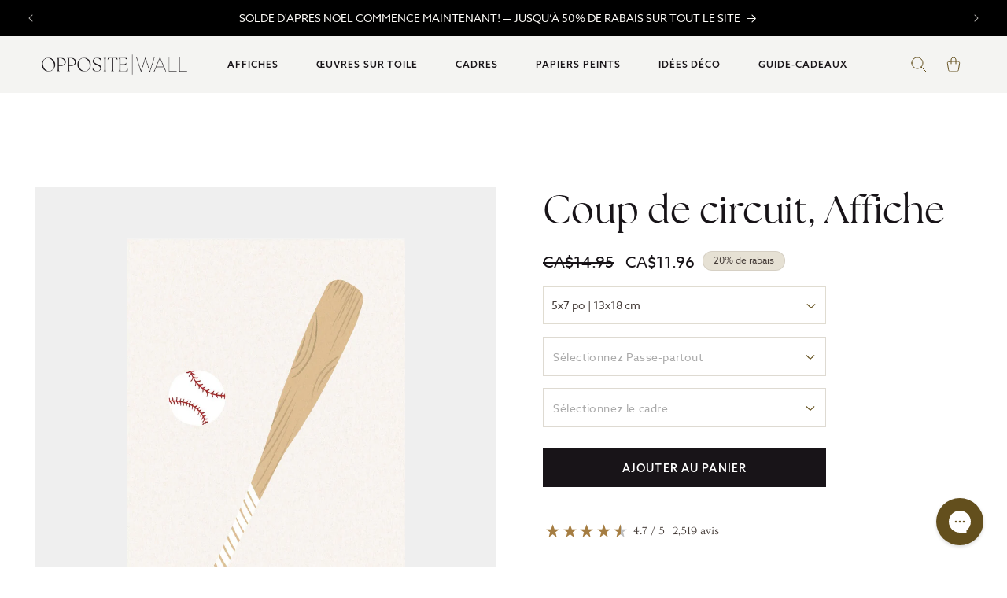

--- FILE ---
content_type: text/css
request_url: https://oppositewall.com/cdn/shop/t/196/assets/custom-main.scss.css?v=96718775387075360841761828883
body_size: 1557
content:
@import"https://p.typekit.net/p.css?s=1&k=yer2bzk&ht=tk&f=18438.18439.18440.18441.18442.18443.18444.18445&a=1109921&app=typekit&e=css";@import"https://p.typekit.net/p.css?s=1&k=yer2bzk&ht=tk&f=18438.18439.18440.18441.18442.18443.18444.18445.53890.53891.53892.53893.53894.53895&a=1109921&app=typekit&e=css";@font-face{font-family:Analogue;src:url(AnalogueItalic.woff2) format("woff2"),url(AnalogueItalic.woff) format("woff");font-weight:400;font-style:italic;font-display:swap}@font-face{font-family:Analogue;src:url(AnalogueRegular.woff2) format("woff2"),url(AnalogueRegular.woff) format("woff");font-weight:400;font-style:normal;font-display:swap}@font-face{font-family:azo-sans-web;src:url(https://use.typekit.net/af/9aa4fe/000000000000000000013f4e/27/l?primer=7cdcb44be4a7db8877ffa5c0007b8dd865b3bbc383831fe2ea177f62257a9191&fvd=n7&v=3) format("woff2"),url(https://use.typekit.net/af/9aa4fe/000000000000000000013f4e/27/d?primer=7cdcb44be4a7db8877ffa5c0007b8dd865b3bbc383831fe2ea177f62257a9191&fvd=n7&v=3) format("woff"),url(https://use.typekit.net/af/9aa4fe/000000000000000000013f4e/27/a?primer=7cdcb44be4a7db8877ffa5c0007b8dd865b3bbc383831fe2ea177f62257a9191&fvd=n7&v=3) format("opentype");font-display:auto;font-style:normal;font-weight:700;font-stretch:normal}@font-face{font-family:azo-sans-web;src:url(https://use.typekit.net/af/90ca1f/000000000000000000013f4f/27/l?primer=7cdcb44be4a7db8877ffa5c0007b8dd865b3bbc383831fe2ea177f62257a9191&fvd=i7&v=3) format("woff2"),url(https://use.typekit.net/af/90ca1f/000000000000000000013f4f/27/d?primer=7cdcb44be4a7db8877ffa5c0007b8dd865b3bbc383831fe2ea177f62257a9191&fvd=i7&v=3) format("woff"),url(https://use.typekit.net/af/90ca1f/000000000000000000013f4f/27/a?primer=7cdcb44be4a7db8877ffa5c0007b8dd865b3bbc383831fe2ea177f62257a9191&fvd=i7&v=3) format("opentype");font-display:auto;font-style:italic;font-weight:700;font-stretch:normal}@font-face{font-family:azo-sans-web;src:url(https://use.typekit.net/af/b714ca/000000000000000000013f4b/27/l?primer=7cdcb44be4a7db8877ffa5c0007b8dd865b3bbc383831fe2ea177f62257a9191&fvd=i4&v=3) format("woff2"),url(https://use.typekit.net/af/b714ca/000000000000000000013f4b/27/d?primer=7cdcb44be4a7db8877ffa5c0007b8dd865b3bbc383831fe2ea177f62257a9191&fvd=i4&v=3) format("woff"),url(https://use.typekit.net/af/b714ca/000000000000000000013f4b/27/a?primer=7cdcb44be4a7db8877ffa5c0007b8dd865b3bbc383831fe2ea177f62257a9191&fvd=i4&v=3) format("opentype");font-display:auto;font-style:italic;font-weight:400;font-stretch:normal}@font-face{font-family:azo-sans-web;src:url(https://use.typekit.net/af/2759ad/00000000000000007735a2d2/30/l?primer=7cdcb44be4a7db8877ffa5c0007b8dd865b3bbc383831fe2ea177f62257a9191&fvd=n3&v=3) format("woff2"),url(https://use.typekit.net/af/2759ad/00000000000000007735a2d2/30/d?primer=7cdcb44be4a7db8877ffa5c0007b8dd865b3bbc383831fe2ea177f62257a9191&fvd=n3&v=3) format("woff"),url(https://use.typekit.net/af/2759ad/00000000000000007735a2d2/30/a?primer=7cdcb44be4a7db8877ffa5c0007b8dd865b3bbc383831fe2ea177f62257a9191&fvd=n3&v=3) format("opentype");font-display:auto;font-style:normal;font-weight:300;font-stretch:normal}@font-face{font-family:azo-sans-web;src:url(https://use.typekit.net/af/2fd54c/00000000000000007735a2d9/30/l?primer=7cdcb44be4a7db8877ffa5c0007b8dd865b3bbc383831fe2ea177f62257a9191&fvd=i3&v=3) format("woff2"),url(https://use.typekit.net/af/2fd54c/00000000000000007735a2d9/30/d?primer=7cdcb44be4a7db8877ffa5c0007b8dd865b3bbc383831fe2ea177f62257a9191&fvd=i3&v=3) format("woff"),url(https://use.typekit.net/af/2fd54c/00000000000000007735a2d9/30/a?primer=7cdcb44be4a7db8877ffa5c0007b8dd865b3bbc383831fe2ea177f62257a9191&fvd=i3&v=3) format("opentype");font-display:auto;font-style:italic;font-weight:300;font-stretch:normal}@font-face{font-family:azo-sans-web;src:url(https://use.typekit.net/af/0240fd/00000000000000007735a2df/30/l?primer=7cdcb44be4a7db8877ffa5c0007b8dd865b3bbc383831fe2ea177f62257a9191&fvd=n5&v=3) format("woff2"),url(https://use.typekit.net/af/0240fd/00000000000000007735a2df/30/d?primer=7cdcb44be4a7db8877ffa5c0007b8dd865b3bbc383831fe2ea177f62257a9191&fvd=n5&v=3) format("woff"),url(https://use.typekit.net/af/0240fd/00000000000000007735a2df/30/a?primer=7cdcb44be4a7db8877ffa5c0007b8dd865b3bbc383831fe2ea177f62257a9191&fvd=n5&v=3) format("opentype");font-display:auto;font-style:normal;font-weight:500;font-stretch:normal}@font-face{font-family:azo-sans-web;src:url(https://use.typekit.net/af/4e4883/00000000000000007735a2e2/30/l?primer=7cdcb44be4a7db8877ffa5c0007b8dd865b3bbc383831fe2ea177f62257a9191&fvd=i5&v=3) format("woff2"),url(https://use.typekit.net/af/4e4883/00000000000000007735a2e2/30/d?primer=7cdcb44be4a7db8877ffa5c0007b8dd865b3bbc383831fe2ea177f62257a9191&fvd=i5&v=3) format("woff"),url(https://use.typekit.net/af/4e4883/00000000000000007735a2e2/30/a?primer=7cdcb44be4a7db8877ffa5c0007b8dd865b3bbc383831fe2ea177f62257a9191&fvd=i5&v=3) format("opentype");font-display:auto;font-style:italic;font-weight:500;font-stretch:normal}@font-face{font-family:azo-sans-web;src:url(https://use.typekit.net/af/9dc3b1/000000000000000000013f8f/27/l?primer=7cdcb44be4a7db8877ffa5c0007b8dd865b3bbc383831fe2ea177f62257a9191&fvd=n4&v=3) format("woff2"),url(https://use.typekit.net/af/9dc3b1/000000000000000000013f8f/27/d?primer=7cdcb44be4a7db8877ffa5c0007b8dd865b3bbc383831fe2ea177f62257a9191&fvd=n4&v=3) format("woff"),url(https://use.typekit.net/af/9dc3b1/000000000000000000013f8f/27/a?primer=7cdcb44be4a7db8877ffa5c0007b8dd865b3bbc383831fe2ea177f62257a9191&fvd=n4&v=3) format("opentype");font-display:auto;font-style:normal;font-weight:400;font-stretch:normal}@font-face{font-family:the-seasons;src:url(https://use.typekit.net/af/067e03/00000000000000007750b300/30/l?primer=7cdcb44be4a7db8877ffa5c0007b8dd865b3bbc383831fe2ea177f62257a9191&fvd=n3&v=3) format("woff2"),url(https://use.typekit.net/af/067e03/00000000000000007750b300/30/d?primer=7cdcb44be4a7db8877ffa5c0007b8dd865b3bbc383831fe2ea177f62257a9191&fvd=n3&v=3) format("woff"),url(https://use.typekit.net/af/067e03/00000000000000007750b300/30/a?primer=7cdcb44be4a7db8877ffa5c0007b8dd865b3bbc383831fe2ea177f62257a9191&fvd=n3&v=3) format("opentype");font-display:auto;font-style:normal;font-weight:300;font-stretch:normal}@font-face{font-family:the-seasons;src:url(https://use.typekit.net/af/f6c02a/00000000000000007750b302/30/l?primer=7cdcb44be4a7db8877ffa5c0007b8dd865b3bbc383831fe2ea177f62257a9191&fvd=i7&v=3) format("woff2"),url(https://use.typekit.net/af/f6c02a/00000000000000007750b302/30/d?primer=7cdcb44be4a7db8877ffa5c0007b8dd865b3bbc383831fe2ea177f62257a9191&fvd=i7&v=3) format("woff"),url(https://use.typekit.net/af/f6c02a/00000000000000007750b302/30/a?primer=7cdcb44be4a7db8877ffa5c0007b8dd865b3bbc383831fe2ea177f62257a9191&fvd=i7&v=3) format("opentype");font-display:auto;font-style:italic;font-weight:700;font-stretch:normal}@font-face{font-family:the-seasons;src:url(https://use.typekit.net/af/b8a9de/00000000000000007750b301/30/l?primer=7cdcb44be4a7db8877ffa5c0007b8dd865b3bbc383831fe2ea177f62257a9191&fvd=i4&v=3) format("woff2"),url(https://use.typekit.net/af/b8a9de/00000000000000007750b301/30/d?primer=7cdcb44be4a7db8877ffa5c0007b8dd865b3bbc383831fe2ea177f62257a9191&fvd=i4&v=3) format("woff"),url(https://use.typekit.net/af/b8a9de/00000000000000007750b301/30/a?primer=7cdcb44be4a7db8877ffa5c0007b8dd865b3bbc383831fe2ea177f62257a9191&fvd=i4&v=3) format("opentype");font-display:auto;font-style:italic;font-weight:400;font-stretch:normal}@font-face{font-family:the-seasons;src:url(https://use.typekit.net/af/7a6b5e/00000000000000007750b303/30/l?primer=7cdcb44be4a7db8877ffa5c0007b8dd865b3bbc383831fe2ea177f62257a9191&fvd=n4&v=3) format("woff2"),url(https://use.typekit.net/af/7a6b5e/00000000000000007750b303/30/d?primer=7cdcb44be4a7db8877ffa5c0007b8dd865b3bbc383831fe2ea177f62257a9191&fvd=n4&v=3) format("woff"),url(https://use.typekit.net/af/7a6b5e/00000000000000007750b303/30/a?primer=7cdcb44be4a7db8877ffa5c0007b8dd865b3bbc383831fe2ea177f62257a9191&fvd=n4&v=3) format("opentype");font-display:auto;font-style:normal;font-weight:400;font-stretch:normal}@font-face{font-family:the-seasons;src:url(https://use.typekit.net/af/6fce40/00000000000000007750b305/30/l?primer=7cdcb44be4a7db8877ffa5c0007b8dd865b3bbc383831fe2ea177f62257a9191&fvd=i3&v=3) format("woff2"),url(https://use.typekit.net/af/6fce40/00000000000000007750b305/30/d?primer=7cdcb44be4a7db8877ffa5c0007b8dd865b3bbc383831fe2ea177f62257a9191&fvd=i3&v=3) format("woff"),url(https://use.typekit.net/af/6fce40/00000000000000007750b305/30/a?primer=7cdcb44be4a7db8877ffa5c0007b8dd865b3bbc383831fe2ea177f62257a9191&fvd=i3&v=3) format("opentype");font-display:auto;font-style:italic;font-weight:300;font-stretch:normal}@font-face{font-family:the-seasons;src:url(https://use.typekit.net/af/2e8a22/00000000000000007750b304/30/l?primer=7cdcb44be4a7db8877ffa5c0007b8dd865b3bbc383831fe2ea177f62257a9191&fvd=n7&v=3) format("woff2"),url(https://use.typekit.net/af/2e8a22/00000000000000007750b304/30/d?primer=7cdcb44be4a7db8877ffa5c0007b8dd865b3bbc383831fe2ea177f62257a9191&fvd=n7&v=3) format("woff"),url(https://use.typekit.net/af/2e8a22/00000000000000007750b304/30/a?primer=7cdcb44be4a7db8877ffa5c0007b8dd865b3bbc383831fe2ea177f62257a9191&fvd=n7&v=3) format("opentype");font-display:auto;font-style:normal;font-weight:700;font-stretch:normal}.tk-azo-sans-web{font-family:azo-sans-web,sans-serif}.tk-the-seasons{font-family:the-seasons,sans-serif}body{-webkit-font-smoothing:antialiased;-moz-osx-font-smoothing:grayscale;font-family:azo-sans-web,sans-serif;background:none!important}h1,h2,h3,h4,h5,.h0,.h1,.h2,.h3,.h4,.h5{font-family:the-seasons,serif}.h1{margin:0;font-size:32px;line-height:1.2;letter-spacing:.01em;font-family:the-seasons,serif;color:#181418}.h2{margin:0;font-size:28px;line-height:1.2;letter-spacing:.01em;font-family:the-seasons,serif;color:#181418}.h5{margin:0;font-size:16px;letter-spacing:0;color:#181418;font-family:azo-sans-web,sans-serif}.h6{margin:0;font-size:12px;letter-spacing:.08em;font-weight:500;text-transform:uppercase;color:#181418;font-family:azo-sans-web,sans-serif}main{min-height:auto!important}.boost-pfs-filter-tree-content{width:100%}*{-webkit-tap-highlight-color:transparent}@media screen and (min-width: 750px){.page-width--narrow{padding:0 5rem}}@media screen and (min-width: 768px){.h1{font-size:40px}.h5{font-size:20px}.h6{font-size:14px}}@media screen and (min-width: 1024px){.h1{font-size:56px}}.selector-drop{position:relative;max-width:360px;font-size:14px}.selector-drop .drop-trigger{position:relative;color:#634f1d;color:#463d39;background-color:#fff;border:1px solid #DEDAD2;transition:.25s all ease-out}.selector-drop .drop-trigger .cont{padding-right:32px}.selector-drop .drop-trigger.placeholder{color:#634f1d99;color:#aaa}.selector-drop .drop-trigger:after{content:"";display:inline-block;position:absolute;width:18px;height:18px;right:10px;top:50%;transform:translateY(-50%);background:url(./ico-drop-arrow.svg) center no-repeat;background-size:contain;transition:.25s all ease-out}.selector-drop .drop-trigger:hover,.selector-drop .drop-trigger.active{border-color:#634f1d}.selector-drop .drop-trigger.active:after{transform:translateY(-50%) rotate(180deg)}.selector-drop .cont{display:flex;align-items:center;height:48px;padding:0 12px;list-style:none}.selector-drop .cont .image{display:flex;align-items:center;justify-content:center;position:relative;width:32px;height:32px;margin-right:6px;border:1px solid #eee;border-radius:100%;overflow:hidden}.selector-drop .cont .image img{position:relative;width:100%;height:100%;object-fit:cover}.selector-drop .cont .image.no-element{border-color:#18141880}.selector-drop .cont .image.no-element:before{content:"";position:absolute;width:100%;left:50%;top:50%;transform:translate(-50%,-50%) rotate(45deg);border-top:1px solid rgba(24,20,24,.5)}.selector-drop .cont .txt{font-size:12px;width:90%;line-height:14px;color:#463d39}.selector-drop .cont .txt .price{white-space:nowrap;opacity:.5;font-size:12px;letter-spacing:.4px}.selector-drop .cont .txt .price .price-strike{text-decoration:line-through}.selector-drop .cont.simple{height:auto;padding:8px 12px}.selector-drop .drop-menu{position:absolute;width:100%;max-height:200px;margin-top:-12px;top:100%;padding:8px 0;overflow-y:auto;border:1px solid #634f1d;border-top:none;opacity:0;background-color:#fff;visibility:hidden;z-index:100;transition:.25s all ease-out}.selector-drop .drop-menu li{padding-left:8px;transition:.25s all ease-out;cursor:pointer}.selector-drop .drop-menu li:hover{background-color:#634f1d0d}.selector-drop .drop-menu::-webkit-scrollbar{width:10px;background-color:transparent}.selector-drop .drop-menu::-webkit-scrollbar-track{border-radius:10px;background-color:transparent}.selector-drop .drop-menu::-webkit-scrollbar-thumb{background:#181418bf;border-radius:20px;border:3px solid white}.selector-drop.active .drop-menu{margin-top:0;opacity:1;visibility:visible}.image_composer{width:calc(100vw - 31px);height:100%;background-color:#efefef;margin-bottom:20px;display:flex!important;flex-direction:row;align-content:center;justify-content:center;text-align:center;align-items:center;overflow:hidden;margin-left:1px}.img_poster{width:81vw;height:auto;transition:all .5s ease-in-out}.mask_poster{width:81vw;height:auto;transition:all .5s ease-in-out;position:absolute}.mask_poster_canvas{width:95vw;height:auto;transition:all .5s ease-in-out;position:absolute}.mask_poster_canvas_20by25_landscape{scale:1;width:87vw}.mask_poster_20by25_landscape{width:90vw}.img_poster_canvas{width:80vw;width:78vw;margin-top:0}.img_poster_canvas_20by25{width:89vw;margin-left:0}.img_poster_canvas_20by25_landscape{width:90vw}.img_mat{position:absolute;width:67vw;height:auto;display:none;transition:all .5s ease-in-out}.img_frame{position:absolute;width:69.5vw;height:auto;display:none;transition:all .5s ease-in-out}@media screen and (max-width: 767px) and (min-width: 750px){.product-section .grid--2-col-tablet .grid__item{width:calc(50% - var(--grid-desktop-horizontal-spacing) / 2);max-width:100%;width:100%}.product-section .image_composer{width:calc(100vw - 10rem);width:calc(100vw - 12rem)}}@media screen and (min-width: 768px){.image_composer{width:45.8vw;max-width:750px;height:50vw;max-height:830px;margin-bottom:20px}.img_poster{width:36vw;height:auto}.mask_poster{width:36vw;height:auto;position:absolute}.mask_poster_20by25{width:38vw;margin-left:2px}.mask_poster_20by25_landscape{width:40vw}.mask_poster_canvas{width:42vw;height:auto;position:absolute}.img_poster_canvas_20by25{width:39vw!important;margin-left:0}.img_poster_canvas_20by25_landscape{width:38vw!important;margin-top:-2px!important}.mask_poster_canvas_20by25_landscape{width:39vw;scale:1}.img_poster_canvas{width:35vw;width:34.75vw;margin-top:-2px}.img_mat{position:absolute;width:30vw;height:auto}.img_frame{position:absolute;width:30.95vw;height:auto}}@media screen and (min-width: 1620px){.image_composer{width:45.8vw;height:50vw}.img_poster,.mask_poster{width:36vw;width:78.6%}.mask_poster_20by25{width:38vw;width:82.96%}.mask_poster_20by25_landscape{width:40vw;width:87.336%}.mask_poster_canvas{width:42vw;width:91.7%}.img_poster_canvas_20by25{width:39vw!important;width:85.152%!important}.img_poster_canvas_20by25_landscape{width:38vw!important;width:82.96%!important}.mask_poster_canvas_20by25_landscape{width:39vw;width:85.152%!important}.img_poster_canvas{width:35vw;width:76.4%;width:75.5%}.img_mat{width:30vw;width:65.1%}.img_frame{width:30.95vw;width:67.576%}}@media screen and (min-width: 990px){.header-wrapper .list-menu summary.list-menu__item{margin-right:36px!important}.header-wrapper .list-menu summary.list-menu__item .icon-caret{display:none}.header__inline-menu .mega-menu__link .imag img{width:100%;min-width:calc(112px + 5rem)}}@media screen and (min-width: 1200px){.header-wrapper .list-menu summary.list-menu__item{margin-right:48px!important}}
/*# sourceMappingURL=/cdn/shop/t/196/assets/custom-main.scss.css.map?v=96718775387075360841761828883 */


--- FILE ---
content_type: text/css
request_url: https://oppositewall.com/cdn/shop/t/196/assets/custom-components.scss.css?v=112961540538561507501761828883
body_size: 4253
content:
.product-form__buttons span{text-transform:uppercase}.product-form__buttons .swym-wishlist-button-bar{margin:0;width:100%}.product-form__buttons .swym-wishlist-button-bar .swym-btn-container{width:100%}.product-form__buttons .swym-wishlist-button-bar .swym-btn-container .swym-add-to-wishlist.swym-heart:after{content:""}.product-form__buttons .swym-wishlist-button-bar .swym-button{display:flex!important;justify-content:center!important;align-items:center!important;width:100%!important;max-width:360px;height:48px!important;padding:0 24px!important;background-color:transparent!important;color:#634f1d!important;text-transform:uppercase!important;font-family:azo-sans-web,sans-serif!important;font-size:14px!important;line-height:1!important;letter-spacing:.08em!important;font-weight:500!important;text-decoration:none!important;border:1px solid #634f1d!important;text-indent:0!important;border-color:#181418!important;color:#181418!important;transition:.25s all ease-out;outline:none!important}.product-form__buttons .swym-wishlist-button-bar .swym-button:hover{background-color:#f1c0ac!important;border-color:#f45634!important;color:#181418!important}.img{position:relative}.img:before{content:"";display:block}.img img,.img video{position:absolute;width:100%;height:100%;left:0;top:0;object-fit:cover}.btn,.button{display:inline-flex;justify-content:center;align-items:center;max-width:none!important;height:48px;padding:0 24px;background-color:#181418!important;color:#fff;text-transform:uppercase;font-family:azo-sans-web,sans-serif;font-size:14px;line-height:1;letter-spacing:.08em;font-weight:500;text-decoration:none;border:none!important;transition:.25s all ease-out}.btn:before,.btn:after,.button:before,.button:after{display:none}.btn:hover,.button:hover{background-color:#f45634!important}.btn-secondary,.swym-button{border-color:#181418!important;color:#181418!important;transition:.25s all ease-out}.btn-secondary:hover,.swym-button:hover{background-color:#f1c0ac!important;border-color:#f45634!important}.btn-txt{display:inline-flex;padding-bottom:4px;font-size:14px;line-height:1;font-weight:500;letter-spacing:.08em;text-transform:uppercase;font-family:azo-sans-web,sans-serif;color:#181418;border-bottom:1px solid #181418;text-decoration:none}.announcement-bar .announcement-bar__message{padding:1.4rem 2rem;font-size:14px;font-family:azo-sans-web,sans-serif;color:inherit}.header-wrapper{background-color:#e4e1da;background-color:#f4f4f2;border:none}.header__menu-item{transition:.25s all ease-out}.header__menu-item:hover{color:#f45634}.mega-menu__link{transition:.25s all ease-out}.mega-menu__link:hover,.mega-menu__link--active{color:#f45634!important}.newsletter-block{margin-top:64px;padding:48px 0;background-color:#f4f4f2}.newsletter-block .gradient{background-color:transparent!important}.newsletter-block .rich-text{padding:0}.newsletter-block .rich-text .klaviyo-form.klaviyo-form.klaviyo-form{background-color:transparent!important}.newsletter-block .rich-text div[data-testid=form-component]{padding:0 16px!important}.newsletter-block .rich-text .kl-private-reset-css-Xuajs1 p:first-child span{margin:0!important;font-family:the-seasons,serif!important;font-size:28px!important;letter-spacing:0!important;color:#181418!important;text-transform:none!important;font-weight:400!important}.newsletter-block .rich-text .kl-private-reset-css-Xuajs1 p:nth-child(2) span{background-color:transparent!important;font-size:12px!important}.newsletter-block .rich-text .kl-private-reset-css-Xuajs1 p:nth-child(3){margin-top:24px;font-size:14px!important;line-height:1.6!important;font-weight:400!important;letter-spacing:0!important;font-family:azo-sans-web,sans-serif!important;color:#181418!important}.newsletter-block .rich-text .kl-private-reset-css-Xuajs1 p:nth-child(3) span{margin:0!important;font-size:14px!important;line-height:1.6!important;font-weight:400!important;letter-spacing:0!important;font-family:azo-sans-web,sans-serif!important;color:#181418!important}.newsletter-block .rich-text .kl-private-reset-css-Xuajs1{min-height:auto!important}.newsletter-block .rich-text div[data-testid=form-row]{flex-direction:column!important;margin-top:32px!important}.newsletter-block .rich-text div[data-testid=form-row]:first-child{margin-top:0!important}.newsletter-block .rich-text div[data-testid=form-row] input{height:48px!important;padding-left:12px!important;font-size:14px!important;font-weight:400!important;letter-spacing:0!important;font-family:azo-sans-web,sans-serif!important;color:#634f1d!important;border:1px solid #634f1d!important;background-color:transparent!important}.newsletter-block .rich-text div[data-testid=form-row] input::placeholder{font-size:14px!important;font-weight:400!important;letter-spacing:0!important;font-family:azo-sans-web,sans-serif!important;color:#634f1d!important}.newsletter-block .rich-text div[data-testid=form-row] button{display:inline-flex!important;justify-content:center!important;align-items:center!important;width:100%!important;height:48px!important;margin-top:16px!important;padding:0 24px!important;background-color:#634f1d!important;color:#e4e1da!important;text-transform:uppercase!important;font-family:azo-sans-web,sans-serif!important;font-size:14px!important;line-height:1!important;letter-spacing:.08em!important;font-weight:500!important;text-decoration:none!important;border:none!important}.newsletter-block .rich-text div[data-testid=form-row] button:before,.newsletter-block .rich-text div[data-testid=form-row] button:after{display:none!important}.footer{padding-top:48px!important;padding-bottom:0!important}.footer .page-width{padding:0 24px}.footer .footer-block__heading{margin-bottom:16px;font-family:the-seasons,serif;font-size:20px;line-height:1;letter-spacing:0;text-transform:none;color:#181418}.footer .footer-block__details-content .list-menu__item--link{margin-bottom:16px;padding:0;font-family:azo-sans-web,sans-serif;font-size:14px;line-height:1;letter-spacing:0;text-transform:none;color:#181418}.footer .list-social__item svg path{fill:#181418}.footer .footer__content-bottom{margin-top:24px}.footer .footer__localization{flex-direction:row;margin:24px -6px 0;padding:0}.footer .footer__localization localization-form{flex:1;padding:0 6px}.footer .footer__localization localization-form form{width:100%}.footer .footer__localization localization-form h2{margin:0;font-size:14px;line-height:1;letter-spacing:0;font-family:azo-sans-web,sans-serif;color:#463d3980;color:#634f1db3}.footer .footer__localization localization-form button{display:flex;align-items:center;justify-content:flex-start;width:100%;height:44px;margin:8px 0 0!important;padding:0 0 0 12px;font-family:azo-sans-web,sans-serif;font-size:14px;line-height:1;letter-spacing:0}.footer .footer__localization localization-form button svg{display:none}.footer .footer__localization button{color:#181418}.footer .footer__localization .localization-form__select:after{box-shadow:none;border:1px solid #181418}.footer-nolk h5{color:#181418}.footer-nolk .part img{height:20px}.slider-counter{font-family:azo-sans-web,sans-serif}.product-information{padding-top:35px}.product-information .product__title{margin-top:30px!important}.product-information .product__title h1{font-size:48px}.product-information .product__text,.product-information .product__description p{font-size:16px!important;color:#181418!important}.product-information .product__description h2{font-size:16px!important;color:#181418!important;font-family:azo-sans-web,sans-serif!important}.product-form__input .form__label,.meta-wrap .form__label{font-size:14px;letter-spacing:0;font-family:azo-sans-web,sans-serif;color:#181418}.product-form__input .select,.meta-wrap .select{max-width:none!important;max-width:360px!important}.product-form__input .select .select__select,.meta-wrap .select .select__select{padding-left:10px;font-family:azo-sans-web,sans-serif;font-size:14px;letter-spacing:0;border-color:#181418;background-color:#fff}.quantity{background-color:#fff}.quantity__input{font-family:azo-sans-web,sans-serif;font-size:14px;font-weight:400}.field .field__input{height:48px;font-size:16px;font-family:azo-sans-web,sans-serif;color:#181418;border:1px solid #634f1d;transition:.25s all ease-out;border-color:#cac3b4;box-shadow:none}.field .field__input::placeholder{color:#1814187a}.field .field__input:hover,.field .field__input:focus{border-color:#634f1d}.field:before,.field:after{display:none}.field.field--with-error .field__input{border-color:#f45634}.header-logo{height:24px}.header__icon{transform:none!important}.header__icon .icon{width:24px;height:24px;transform:none!important}i.swym-launcher-header-icon:after{content:""!important;display:inline-block!important;width:24px;height:24px;background:url(/cdn/shop/files/ow-wish.svg?v=1716806555) center no-repeat;background-size:contain}.footer-nolk-24{margin-top:24px;padding-top:24px;padding-bottom:32px;background-color:#f4f4f2;color:#181418;overflow:hidden}.footer-nolk-24 .cont-nolk{padding:0 16px}.footer-nolk-24 .part-of .b-corp{height:76px}.footer-nolk-24 .part-of .txt{margin-top:12px;letter-spacing:0}.footer-nolk-24 .part-of .txt .title{margin-top:12px;margin-bottom:8px;font-family:the-seasons,serif;font-size:20px}.footer-nolk-24 .part-of .txt .subtitle{margin-top:0;font-size:14px;line-height:1.4;color:#181418}.footer-nolk-24 .ctas{display:flex;margin-top:20px}.footer-nolk-24 .ctas .link{display:inline-flex;align-items:center;text-decoration:none!important;cursor:pointer}.footer-nolk-24 .ctas .link span{display:inline-block;padding:4px 0;color:#181418;border-bottom:1px solid #181418;font-size:12px;font-weight:500;line-height:1;letter-spacing:.12em;text-transform:uppercase}.footer-nolk-24 .ctas .link.brands{margin-left:32px}.footer-nolk-24 .ctas .link.brands svg{margin-left:12px}.footer-nolk-24 .ctas .link.brands.active svg{transform:rotate(180deg)}.footer-nolk-24 .cont-slider-brands{height:0;overflow:hidden}.footer-nolk-24 .cont-slider-brands.active{height:auto;overflow:visible}.footer-nolk-24 .slider-brands{margin-top:24px;box-shadow:none!important}.footer-nolk-24 .slider-brands .flickity-viewport{overflow:visible}.footer-nolk-24 .slider-brands .flickity-button{display:none}.footer-nolk-24 .slider-brands .item{margin-right:32px}.footer-nolk-24 .slider-brands .item img{max-width:none;height:24px}@media screen and (min-width: 768px){.newsletter-block{margin-top:96px;padding-top:88px;padding-bottom:96px}.newsletter-block .rich-text .kl-private-reset-css-Xuajs1 p:first-child span{font-size:40px!important}.newsletter-block .rich-text .kl-private-reset-css-Xuajs1 p:nth-child(3) span{font-size:16px!important}.newsletter-block .rich-text div[data-testid=form-row]{flex-direction:row!important}.newsletter-block .rich-text div[data-testid=form-row] div[data-testid=form-component]:first-child{flex:1!important}.newsletter-block .rich-text div[data-testid=form-row] div[data-testid=form-component]{padding:0 8px!important}.newsletter-block .rich-text div[data-testid=form-row] button{margin-top:0!important}.footer{padding-top:64px!important;padding-bottom:40px!important}.footer .page-width{padding:0 60px}.footer .footer-block--newsletter{margin-top:16px}.footer .footer__content-bottom{padding-bottom:48px;border-color:#181418}.footer .footer__localization{width:320px;margin-top:0}.footer .footer__column--info{flex:1;margin-left:100px}.footer-nolk-24{padding:48px 0}.footer-nolk-24 .cont-nolk{padding:0 30px}.footer-nolk-24 .part-of{display:flex;flex-direction:row-reverse;align-items:flex-start;justify-content:space-between}.footer-nolk-24 .part-of .txt{margin-top:0}.footer-nolk-24 .part-of .txt .title{margin-top:0;margin-bottom:8px;font-size:24px}.footer-nolk-24 .part-of .txt .subtitle{font-size:16px}.footer-nolk-24 .slider-brands .item{margin-right:64px}}@media screen and (min-width: 1024px){.btn{transition:.25s all ease-out}.btn:hover{background:#634f1db8;background-color:#8f805c}.btn-txt{transition:.25s all ease-out}.btn-txt:hover{color:#634f1db8;border-color:#634f1db8}.newsletter-block{margin-top:140px}.newsletter-block .rich-text .kl-private-reset-css-Xuajs1 p:first-child span{font-size:56px!important}.newsletter-block .rich-text .kl-private-reset-css-Xuajs1 p:nth-child(3){margin-top:32px!important;font-size:16px!important}.newsletter-block .rich-text div[data-testid=form-row] button{transition:.25s all ease-out}.newsletter-block .rich-text div[data-testid=form-row] button:hover{background:#634f1db8!important}.footer{padding-top:72px!important;padding-bottom:0!important}.footer .footer-block__heading{font-size:28px}.footer .footer-block__details-content .list-menu__item--link{font-size:16px}.footer .footer__content-bottom{margin-top:96px;padding-top:44px;padding-bottom:0!important}.footer .footer__localization{width:auto!important}.footer .footer__localization localization-form{flex:none;width:200px}.footer .footer__localization localization-form:first-child{width:260px}.footer-nolk{max-width:var(--page-width);margin-left:auto;margin-right:auto;padding-left:60px;padding-right:60px;padding-top:0}.footer-nolk .face{right:60px}.footer-nolk .part img{height:20px}}.header{padding:0 1.5rem!important}.menu-drawer{width:calc(100vw - 4rem)!important}.menu-drawer__navigation{padding:5.6rem 0!important}.header__inline-menu .mega-menu__content{padding:24px 0}.header__inline-menu .mega-menu__link--level-2{font-weight:400}.header__inline-menu .mega-menu__link--level-2:not(:only-child){margin-bottom:.8rem}.header__inline-menu .mega-menu__link{font-size:1.3rem}.collection-hero .collection-hero__description a{color:#634f1dd9!important;text-underline-offset:.3rem;text-decoration-thickness:.1rem;transition:text-decoration-thickness var(--duration-short) ease;text-decoration-color:#634f1dd9}.product .product-media-container{border-color:#f5f5f5}.product .product__media-icon{border-color:#f5f5f5;background-color:#fff}.search-modal__content{background-color:#fff}.search-modal__form{max-width:47.8rem}.search__input.field__input{background-color:#fff}.nav-icon{width:auto;height:20px}.product-media-container.global-media-settings{background-color:transparent}.product__info-container select{box-shadow:none!important;border:1px solid rgba(99,79,29,.2)!important;transition:.25s all ease-out}.product__info-container select:hover,.product__info-container select:focus{border-color:#634f1d!important}.product__info-container .select:after{box-shadow:none!important;border:none!important}@media screen and (min-width: 750px){.header{padding:0 5rem!important}.menu-drawer{width:40rem!important}.footer .footer__column--info .footer__column--info{flex:auto;margin-left:0;padding:0}}.accordion summary{-webkit-tap-highlight-color:transparent}.accordion .rte a{color:inherit}.checkbox{display:inline-flex!important;align-items:center;position:relative;height:20px;margin-right:16px;margin-bottom:12px!important;padding-left:28px;font-size:14px;line-height:1;letter-spacing:0;color:#181418;-webkit-tap-highlight-color:transparent;cursor:pointer;-webkit-user-select:none;-moz-user-select:none;-ms-user-select:none;user-select:none}.checkbox input{position:absolute;height:0;width:0;opacity:0;cursor:pointer}.checkbox input:checked~.checkmark:after{display:block}.checkbox input:checked~.checkmark{background:url(../img/ico-checkbox.svg) center no-repeat #634f1d;background-size:12px;border-color:#634f1d}.checkbox .checkmark{position:absolute;height:16px;width:16px;border-radius:2px;left:0;top:50%;transform:translateY(-50%);background-color:transparent;border:1px solid #634f1d;transition:.25s all ease-out}.checkbox:hover .checkmark{border-color:#634f1d}.checkbox.radio .checkmark{width:20px;height:20px;border-radius:100%}.checkbox.radio .checkmark:after{content:"";position:absolute;width:10px;height:10px;left:50%;top:50%;transform:translate(-50%,-50%);border-radius:100%;background-color:#634f1d;opacity:0;transition:.25s all ease-out}.checkbox.radio input:checked~.checkmark{background:transparent!important}.checkbox.radio input:checked~.checkmark:after{opacity:1}.header__icon--menu[aria-expanded=true]:before{background:#634f1d52}.menu-drawer{width:320px!important}.menu-drawer .menu-drawer__utility-links{display:none}.menu-drawer .menu-drawer__navigation{padding:24px 0!important}.menu-drawer .list-menu li{margin-bottom:0!important}.menu-drawer .list-menu summary.menu-drawer__menu-item{display:flex;align-items:center;justify-content:space-between;margin-bottom:24px;padding:0 16px;font-size:16px;letter-spacing:0!important;background-color:transparent!important}.menu-drawer .list-menu summary.menu-drawer__menu-item svg{position:relative;margin-left:12px;left:0;top:0;transform:none}.menu-drawer .menu-drawer__inner-submenu{padding:24px 0}.menu-drawer .menu-drawer__inner-submenu .menu-drawer__close-button{display:flex;align-items:center;justify-content:space-between;margin-top:0;margin-bottom:24px;padding:0 16px;background-color:transparent!important}.menu-drawer .menu-drawer__inner-submenu .menu-drawer__close-button svg{margin-left:0}.menu-drawer .menu-drawer__inner-submenu .menu-drawer__close-button a{display:inline-block;margin-bottom:12px;padding:2px 0;text-transform:uppercase;font-size:12px;letter-spacing:.08em;font-weight:500;color:#b57f27;border-bottom:1px solid #b57f27;font-family:azo-sans-web,sans-serif;text-decoration:none}.menu-drawer .menu-drawer__inner-submenu .menu-drawer__menu-item{margin-bottom:24px;padding:0 16px;font-size:16px;letter-spacing:0;background-color:transparent!important}.menu-drawer .menu-drawer__inner-submenu .shop_by{margin-top:32px;margin-bottom:12px;text-transform:uppercase;font-size:12px;letter-spacing:.08em;font-weight:500;color:#18141852}.menu-drawer .imag{position:relative;width:100%!important;margin-top:8px;margin-bottom:-24px;padding-top:125%}.menu-drawer .imag img{position:absolute;width:100%!important;max-width:none!important;height:100%!important;margin-bottom:0!important;top:0;object-fit:cover}.menu-drawer .imag .btn{position:absolute!important;top:auto!important;padding:0;left:12px;right:12px;bottom:12px;background-color:#fff!important;color:#181418;border:1px solid #181418!important}.menu-drawer .imag-frame{display:flex;width:100%;margin-bottom:-16px}.menu-drawer .imag-frame .img{width:80px;height:56px}.menu-drawer .imag-frame .img img{position:absolute;width:100%!important;max-width:none!important;height:100%!important;margin-bottom:0!important;top:0;object-fit:cover}.menu-drawer .imag-frame .txt{flex:1;display:flex;align-items:center;height:56px;padding:0 16px;background-color:#f4f4f2;color:#634f1d;font-size:14px;letter-spacing:0;position:relative}.menu-drawer .imag-frame .txt .new{position:absolute;top:0;right:0;background-color:#273b97;font-family:azo-sans-web,sans-serif;font-size:9px;color:#fff;padding:3px 5px;letter-spacing:1px;text-transform:uppercase}.newsletter-block .rich-text div[data-testid=form-row] input{border-color:#f45634!important}.newsletter-block .rich-text div[data-testid=form-row] button{background-color:#f45634!important}.newsletter-block .rich-text div[data-testid=form-row] button:hover{background-color:#f45634!important;color:#181418!important}.collapsible-row-layout .accordion{margin-top:12px!important;margin-bottom:0!important;background-color:transparent!important;border-bottom:1px solid #cac3b4!important}.collapsible-row-layout .accordion:first-child{margin-top:24px!important}.collapsible-row-layout .accordion summary{position:relative;padding:12px 20px 12px 0!important}.collapsible-row-layout .accordion summary svg{display:none}.collapsible-row-layout .accordion summary h3{color:#181418;font-family:azo-sans-web,sans-serif;font-size:16px;letter-spacing:0!important;text-transform:none;text-decoration:none!important}.collapsible-row-layout .accordion summary:before,.collapsible-row-layout .accordion summary:after{content:"";position:absolute;width:16px;border-top:1px solid #634f1d;right:0;top:50%;transform:translateY(-50%);transition:.25s all ease-out}.collapsible-row-layout .accordion summary:after{transform:translateY(-50%) rotate(90deg)}.collapsible-row-layout .accordion .accordion__content{margin:12px 0!important;padding:16px!important;color:#181418;font-family:azo-sans-web,sans-serif;font-size:16px;letter-spacing:0!important}.collapsible-row-layout .accordion .accordion__content a{color:inherit}.collapsible-row-layout .accordion details[open] summary:after{opacity:0}.card__inner.gradient{background-color:#f4f4f2!important}@media screen and (min-width: 1024px){.page-width,.page-width-desktop{max-width:1600px}.header-wrapper{height:72px}.header-wrapper header{height:100%;column-gap:0}.header-wrapper .header__heading-link{margin-left:0;margin-right:48px;padding:0}.header-wrapper .header-logo{height:30px}.header-wrapper .list-menu summary.list-menu__item{margin-right:48px;padding-left:0;padding-right:0!important;color:#181418;font-size:12px;line-height:1;letter-spacing:.08em;font-weight:500;text-transform:uppercase;text-decoration:none!important}.header-wrapper .list-menu summary.list-menu__item span{text-decoration:none!important}.header-wrapper .list-menu summary.list-menu__item span.header__active-menu-item{color:#f45634}.header-wrapper .list-menu summary.list-menu__item svg{display:none}.header-wrapper .list-menu summary.list-menu__item:hover{color:#f45634}.header-wrapper .list-menu summary.list-menu__item:last-child{margin-right:0}.header-wrapper .list-menu li:last-child summary.list-menu__item{margin-right:0}.header__inline-menu .mega-menu__link{color:#181418;letter-spacing:0;text-decoration:none!important}.newsletter-block .rich-text div[data-testid=form-row] div[data-testid=form-component]{padding:0!important}.collapsible-row-layout .accordion .accordion__content{padding:12px 48px!important}.boost-pfs-filter-tree-desktop-button button svg path,.boost-pfs-filter-tree-desktop-button .boost-pfs-filter-tree-desktop-button-label{transition:.25s all ease-out}.boost-pfs-filter-tree-desktop-button:hover button svg path{fill:#f45634}.boost-pfs-filter-tree-desktop-button:hover .boost-pfs-filter-tree-desktop-button-label{color:#f45634}.footer-nolk-24{margin-top:80px}.footer-nolk-24 .cont-nolk{padding:0 50px}.footer-nolk-24 .ctas{margin-top:32px}}.rte iframe{max-width:100%}#CartDrawer .drawer__header{height:60px;margin:0 -15px;padding:0 15px;border-bottom:1px solid rgba(202,195,180,.2)}#CartDrawer .drawer__header .drawer__heading{margin:0}#CartDrawer .drawer__header .drawer__close{position:relative;width:auto;height:auto;min-width:0;min-height:0;right:auto;top:auto}#CartDrawer .drawer__header .drawer__close svg{width:auto;height:20px}#CartDrawer thead{display:none}#CartDrawer cart-drawer-items{margin:0 -15px;padding-left:20px;padding-right:12px}#CartDrawer cart-drawer-items tbody .cart-item{display:block;position:relative;padding:16px 0 16px 78px;border-bottom:1px solid #ccc}#CartDrawer cart-drawer-items tbody .cart-item .cart-item__media{position:absolute;width:64px;height:88px;padding:0;left:0;top:16px;border:1px solid #eee}#CartDrawer cart-drawer-items tbody .cart-item:last-child{border-bottom:none}#CartDrawer cart-drawer-items tbody .cart-item .cart-item__details{display:flex;flex-direction:column;padding:0}#CartDrawer cart-drawer-items tbody .cart-item .cart-item__details .cart-item__name{order:1;display:block;padding-right:84px;font-size:16px;color:#181418;text-decoration-thickness:1px}#CartDrawer cart-drawer-items tbody .cart-item .cart-item__details dl{order:2;margin-top:4px}#CartDrawer cart-drawer-items tbody .cart-item .cart-item__details .product-option{order:3;margin-top:0;font-size:12px;color:#18141899}#CartDrawer cart-drawer-items tbody .cart-item .cart-item__totals{position:absolute;padding:0;right:0;top:20px}#CartDrawer cart-drawer-items tbody .cart-item .cart-item__totals .money{font-size:12px;line-height:1;letter-spacing:0;color:#181418}#CartDrawer cart-drawer-items tbody .cart-item .cart-item__quantity{padding-left:0}#CartDrawer cart-drawer-items tbody .cart-item .cart-item__quantity quantity-popover{margin-top:8px}#CartDrawer cart-drawer-items tbody .cart-item .cart-item__quantity .quantity{width:112px;height:32px;min-height:auto}#CartDrawer cart-drawer-items tbody .cart-item .cart-item__quantity .quantity .quantity__button{width:32px;height:100%;margin:0!important}#CartDrawer cart-drawer-items tbody .cart-item .cart-item__quantity cart-remove-button,#CartDrawer cart-drawer-items tbody .cart-item .cart-item__quantity cart-remove-button-2{margin-left:8px;margin-top:0}#CartDrawer cart-drawer-items tbody .cart-item .cart-item__quantity cart-remove-button .button,#CartDrawer cart-drawer-items tbody .cart-item .cart-item__quantity cart-remove-button-2 .button{width:32px;height:100%;min-width:auto;min-height:auto}#CartDrawer cart-drawer-items tbody .cart-item .cart-item__quantity cart-remove-button .button .icon-remove,#CartDrawer cart-drawer-items tbody .cart-item .cart-item__quantity cart-remove-button-2 .button .icon-remove{width:16px;height:16px}#CartDrawer cart-drawer-items tbody .cart-item .cart-item__quantity .modal_delete__title{font-size:17px}#CartDrawer cart-drawer-items tbody .cart-item .cart-item__quantity .modal_delete__text{font-size:11px;margin-top:-5px}#CartDrawer cart-drawer-items tbody .cart-item .cart-item__quantity .cart-remove-button,#CartDrawer cart-drawer-items tbody .cart-item .cart-item__quantity .cart-remove-button-2{font-size:10px;height:23px;padding:0;line-height:-2px}#CartDrawer cart-drawer-items tbody .cart-item .cart-item__quantity .cart-item__error{margin-top:0}#CartDrawer cart-drawer-items tbody .cart-item.group-first{position:relative}#CartDrawer cart-drawer-items tbody .cart-item.group-first:after{content:"";position:absolute;left:-10px;top:60px;bottom:-1px;border-left:2px solid #181418}#CartDrawer cart-drawer-items tbody .cart-item.group-first .cart-item__media{border:2px solid #181418}#CartDrawer cart-drawer-items tbody .cart-item.group-first .cart-item__media:before{content:"";position:absolute;width:10px;left:-10px;top:50%;border-top:2px solid #181418}#CartDrawer cart-drawer-items tbody .cart-item.group-mid{position:relative}#CartDrawer cart-drawer-items tbody .cart-item.group-mid:after{content:"";position:absolute;left:-10px;top:-1px;bottom:-1px;border-left:2px solid #181418}#CartDrawer cart-drawer-items tbody .cart-item.group-mid .cart-item__media{border:2px solid #181418}#CartDrawer cart-drawer-items tbody .cart-item.group-mid .cart-item__media:before{content:"";position:absolute;width:10px;left:-10px;top:50%;border-top:2px solid #181418}#CartDrawer cart-drawer-items tbody .cart-item.group-last{position:relative}#CartDrawer cart-drawer-items tbody .cart-item.group-last:after{content:"";position:absolute;left:-10px;top:-1px;height:60px;height:62px;border-left:2px solid #181418}#CartDrawer cart-drawer-items tbody .cart-item.group-last .cart-item__media{border:2px solid #181418}#CartDrawer cart-drawer-items tbody .cart-item.group-last .cart-item__media:before{content:"";position:absolute;width:10px;left:-10px;top:50%;border-top:2px solid #181418}#CartDrawer .drawer__footer{margin:0 -15px;padding:15px}#CartDrawer .drawer__footer .totals{margin-top:0}#CartDrawer .drawer__footer .totals .totals__total-value{font-size:18px;line-height:1;letter-spacing:0;color:#181418}#CartDrawer .drawer__footer .tax-note{margin-top:12px;font-size:12px}@media screen and (min-width: 1024px){#CartDrawer cart-drawer-items tbody .cart-item{padding-left:92px}#CartDrawer cart-drawer-items tbody .cart-item .cart-item__media{width:80px;height:108px}#CartDrawer cart-drawer-items tbody .cart-item .cart-item__details .cart-item__name{font-size:18px}#CartDrawer cart-drawer-items tbody .cart-item .cart-item__details .product-option{font-size:13px}#CartDrawer cart-drawer-items tbody .cart-item .cart-item__totals .money{font-size:13px}#CartDrawer cart-drawer-items tbody .cart-item.group-first:after{top:71px}#CartDrawer cart-drawer-items tbody .cart-item.group-last:after{height:73px}#CartDrawer cart-drawer-items tbody .cart-item .cart-item__quantity .quantity{height:36px}#CartDrawer cart-drawer-items tbody .cart-item .cart-item__quantity .quantity .quantity__button{width:36px}#CartDrawer cart-drawer-items tbody .cart-item .cart-item__quantity cart-remove-button .button,#CartDrawer cart-drawer-items tbody .cart-item .cart-item__quantity cart-remove-button-2 .button{width:36px}}.styles_Header__{display:flex;align-items:center;height:60px;padding:0 15px;border-bottom:1px solid rgba(202,195,180,.2)}.styles_Header__ .upcart-header-text{flex:1;margin:0;font-family:the-seasons,serif;font-size:20px;font-weight:400;text-align:left;transform:none;color:#634f1d}.upcart-announcement.upcart-announcement{background-color:#634f1d!important;color:#fff;border:none;font-family:azo-sans-web,sans-serif;font-size:12px}.styles_TieredRewards__{padding:15px;border-bottom:1px solid #eee}.styles_TieredRewards__ p{font-family:azo-sans-web,sans-serif;font-size:13px;color:#634f1d}.styles_TieredRewards__progressBar__{height:6px;margin-top:8px;border-radius:0}.styles_TieredRewards__progressBar__ .upcart-rewards-bar-foreground{background-color:#634f1d!important}.styles_TieredRewards__tierCircleAndDescription__{top:0}.styles_TieredRewards__tierCircle__{border:none!important;background-color:#634f1d!important;color:#fff}.styles_TieredRewards__tierCircle__ svg{fill:#fff}.styles_rewardsDescription__{color:#634f1d}.styles_ProductRow__product__{padding:16px}.styles_ProductRow__productHeading__{margin-bottom:6px}.Stack--spacingLoose{gap:16px;margin:0!important}.Stack--spacingLoose .upcart-item-option{line-height:normal}.Stack--spacingLoose .Stack__item{width:64px;margin:0!important}.Stack--spacingLoose .styles_ProductRow__imageWrapper__{width:100%;border:1px solid #eee;font-family:azo-sans-web,sans-serif}.Stack--spacingLoose .styles_ProductRow__productTitle__{margin-bottom:4px}.Stack--spacingLoose .styles_ProductRow__productTitleLink__{margin-bottom:0;font-family:the-seasons,serif;font-size:16px;font-weight:400;color:#181418}.Stack--spacingLoose .Stack{margin:0!important}.Stack--spacingLoose .UpcartDesignSettings__cartTextSubduedColor{font-family:azo-sans-web,sans-serif;font-size:12px;line-height:1.4;letter-spacing:0;color:#18141899;opacity:1}.Stack--spacingLoose .Stack .Stack__item{width:auto;margin-left:0!important}.Stack--spacingLoose .Stack .styles_QuantityField__{border:1px solid #181418}.Stack--spacingLoose .Stack .styles_QuantityField__ *{border:none}.Stack--spacingLoose .Stack .styles_QuantityField__ svg{width:auto!important;height:16px!important}.Stack--spacingLoose .Stack .styles_QuantityField__ .upcart-product-quantity-input{font-size:14px;font-family:azo-sans-web,sans-serif}.Stack--spacingLoose .Stack .styles_ProductRow__price__ .styles_ProductRow__priceRow__{align-items:center}.Stack--spacingLoose .Stack .styles_ProductRow__price__ .styles_ProductRow__priceRow__ *{line-height:1}.Stack--spacingLoose .Stack .styles_ProductRow__price__ .styles_ProductRow__priceRow__ .upcart-item-compare-price{opacity:.5;color:#18141899!important}.Stack--spacingLoose .Stack .styles_ProductRow__price__ .money{font-size:12px;line-height:1;font-weight:400;letter-spacing:0;color:#181418;font-family:azo-sans-web,sans-serif}.Stack--spacingLoose .styles_ProductRow__productHeading__{margin-bottom:8px}.styles_Footer__{display:flex;flex-direction:column;gap:12px;padding:15px}.styles_Footer__ .styles_Footer__savings__{padding:0;font-family:azo-sans-web,sans-serif;font-size:12px}.styles_Footer__ .styles_Footer__cartSummarySection__{padding:0}.styles_Footer__ .styles_Footer__cartSummarySection__ *{font-family:the-seasons,serif;font-size:16px;font-weight:400;letter-spacing:0!important}.styles_Footer__ .styles_Footer__cartSummarySection__ .money{font-size:18px;font-family:azo-sans-web,sans-serif}.styles_Footer__ .styles_Footer__cartSummarySection__ .styles_Footer__cartSubtotalTitle__{display:flex;align-items:center;justify-content:space-between;margin:0}.styles_Footer__ .UpcartDesignSettings__button{text-transform:uppercase;font-family:azo-sans-web,sans-serif;font-size:14px!important;line-height:1;letter-spacing:.08em;font-weight:500}
/*# sourceMappingURL=/cdn/shop/t/196/assets/custom-components.scss.css.map?v=112961540538561507501761828883 */


--- FILE ---
content_type: text/css
request_url: https://oppositewall.com/cdn/shop/t/196/assets/custom-home.scss.css?v=162879862934261977421739823519
body_size: 633
content:
.banner__media{background-color:#cac3b4}.slider__slide .full-unstyled-link{font-family:azo-sans-web,sans-serif;font-size:14px;line-height:1.6;font-weight:500;color:#181418}.slider__slide .card-information>.price{margin-top:0!important}.slider__slide .price,.slider__slide .price--on-sale .price-item--regular,.slider__slide .price .price-item{margin-top:0;font-family:azo-sans-web,sans-serif!important;font-size:14px!important;line-height:1.6!important;letter-spacing:0!important;color:#181418!important}.slider__slide .card-information{font-family:azo-sans-web,sans-serif!important;font-size:14px!important;line-height:1.6!important;letter-spacing:0!important;color:#181418!important}.slider__slide .card__badge{font-family:azo-sans-web,sans-serif;letter-spacing:0}.products-we-love .page-width{padding-top:56px;padding-bottom:56px}.products-we-love .page-width .title{font-family:the-seasons,serif;font-size:28px;color:#181418}.products-we-love .page-width .multicolumn-card{background:transparent!important}.products-we-love .page-width .media--portrait{padding-bottom:100%;background-color:#cac3b4}.products-we-love .page-width .multicolumn-card__info{margin-top:8px;padding:0;background-color:transparent}.products-we-love .page-width .multicolumn-card__info h3{font-size:24px;letter-spacing:.01em;font-family:the-seasons,serif;color:#181418}.products-we-love .page-width .multicolumn-card__info .rte{margin-top:12px}.products-we-love .page-width .multicolumn-card__info .rte p{margin:0;font-size:14px;line-height:1.6;letter-spacing:0;color:#181418;font-family:azo-sans-web,sans-serif}.products-we-love .page-width .multicolumn-card__info .link{display:inline-flex;position:relative;margin-top:16px;padding-bottom:4px;font-size:12px;line-height:1;font-weight:500;letter-spacing:.08em;text-transform:uppercase;font-family:azo-sans-web,sans-serif;color:#634f1d;text-decoration:none}.products-we-love .page-width .multicolumn-card__info .link:before{content:"";position:absolute;left:0;right:28px;bottom:0;border-top:1px solid #634f1d}.home-our-story .rich-text{padding:64px 0;text-align:center}.home-our-story .rich-text .rte{margin-top:24px}.ooo-instagram{margin:0!important;padding-top:56px!important;padding-bottom:72px!important}.ooo-instagram .ooo-instagram-header{margin:0}.ooo-instagram .ooo-instagram-header__title{margin:0;font-size:28px;letter-spacing:0;font-family:the-seasons,serif;text-transform:none}.ooo-instagram .ooo-instagram-header__subheading{display:none}.ooo-instagram .ooo-instagram-feed__list{margin-top:24px;padding-top:0!important;padding-bottom:0!important}.ooo-instagram .ooo-instagram-media{width:160px!important;margin:0 5px!important}.ooo-instagram .ooo-instagram-media:first-child{margin-left:0!important}.home-reviews .rich-text{padding:0}.home-reviews .rich-text h2{margin:0;font-family:the-seasons,serif;font-size:28px;letter-spacing:0;color:#181418;text-transform:none}.home-reviews .trustpilot-widget{margin-top:24px;margin-bottom:60px;padding:0!important}.txt-block .rich-text .rte p{font-size:14px;line-height:1.6;font-weight:400;letter-spacing:0;font-family:azo-sans-web,sans-serif;color:#181418}@media screen and (min-width: 768px){.banner--large:not(.banner--adapt){position:relative;height:68vw;min-height:auto!important;max-height:none!important}.banner__content.banner__content--middle-center{position:absolute;width:100%;padding-top:0;padding-bottom:0;bottom:88px}.banner__content.banner__content--middle-center .h1{font-size:48px}.slider__slide .card__information{padding-top:12px;padding-bottom:0}.products-we-love .page-width{padding-top:96px;padding-bottom:96px}.products-we-love .page-width .h2{font-size:40px}.products-we-love .page-width ul li{margin-top:32px}.products-we-love .page-width ul li:first-child{margin-top:0}.products-we-love .page-width .multicolumn-card__info{margin-top:16px}.products-we-love .page-width .multicolumn-card__info h3{font-size:28px}.products-we-love .page-width .multicolumn-card__info .rte{margin-top:12px}.products-we-love .page-width .multicolumn-card__info .rte p{font-size:16px}.products-we-love .page-width .multicolumn-card__info .link{margin-top:24px;padding-bottom:6px;font-size:14px}.products-we-love .page-width .multicolumn-card__info .link .icon-wrap{margin:0;font-size:0}.products-we-love .page-width .multicolumn-card__info .link .icon-arrow{width:20px!important;margin-left:24px}.products-we-love .page-width .multicolumn-card__info .link:before{right:44px}.home-our-story .rich-text{padding-top:78px;padding-bottom:100px}.home-our-story .rich-text .rte{margin-top:0}.home-our-story .rich-text .h2{font-size:40px}.home-our-story .rich-text .rich-text__text{margin-top:32px}.home-our-story .rich-text .rich-text__text p{font-size:16px}.ooo-instagram{padding-top:80px!important;padding-bottom:96px!important}.ooo-instagram .ooo-instagram-header__title{font-size:40px}.ooo-instagram .ooo-instagram-feed__list{margin-top:32px}.ooo-instagram .ooo-instagram-media{width:320px!important;margin:0 8px!important}.ooo-instagram .ooo-instagram-media:first-child{margin-left:0!important}.home-reviews .rich-text h2{font-size:40px}.home-reviews .trustpilot-widget{margin-top:36px;margin-bottom:96px}footer.section-footer-padding{padding-top:64px;padding-bottom:40px}footer.section-footer-padding .page-width{padding:0 60px}footer.section-footer-padding .footer-block--newsletter{margin-top:16px}footer.section-footer-padding .footer__content-bottom{padding-bottom:48px;border-color:#181418}footer.section-footer-padding .footer__localization{width:320px;margin-top:0}footer.section-footer-padding .footer__column--info{flex:1;margin-left:100px}}@media screen and (min-width: 1024px){.banner--large:not(.banner--adapt){height:40vw;padding-bottom:0}.banner__content.banner__content--middle-center{max-width:none;top:50%;transform:translateY(-50%);bottom:auto}.banner__content.banner__content--middle-center .h5{font-size:20px}.banner__content.banner__content--middle-center .h1{margin-top:16px;font-size:56px}.banner__content.banner__content--middle-center .banner__buttons{margin-top:0}.banner__content.banner__content--middle-center .btn{margin-top:32px}.collection{padding-top:96px!important;padding-bottom:96px!important}.collection .slider{padding:0!important}.products-we-love .page-width{padding-top:96px;padding-bottom:96px}.products-we-love .page-width .title-wrapper-with-link{margin-bottom:48px}.products-we-love .page-width .title-wrapper-with-link .h2{font-size:56px}.products-we-love .page-width ul{margin:0 -8px;column-gap:0;row-gap:0}.products-we-love .page-width ul li{flex:1;width:auto;max-width:none;margin-top:0;padding:0 8px}.products-we-love .page-width .multicolumn-card__info h3{font-size:28px}.home-our-story .rich-text{padding:96px 0}.home-our-story .rich-text .h2{font-size:56px}.home-our-story .rich-text .rich-text__blocks{max-width:550px;max-width:850px}.ooo-instagram{padding-top:96px;padding-bottom:108px}.ooo-instagram .ooo-instagram-header{margin-bottom:48px!important}.ooo-instagram .ooo-instagram-header .ooo-instagram-header__title{font-size:56px}.ooo-instagram .ooo-instagram-feed__list{grid-gap:16px!important;gap:16px!important}.ooo-instagram .ooo-instagram-media{width:348px!important;margin:0!important}.home-reviews .rich-text .rich-text__blocks{max-width:none}.home-reviews .rich-text h2{font-size:56px}.home-reviews .trustpilot-widget{margin-top:48px;margin-bottom:100px}.txt-block .rich-text .rte p{font-size:16px}}
/*# sourceMappingURL=/cdn/shop/t/196/assets/custom-home.scss.css.map?v=162879862934261977421739823519 */


--- FILE ---
content_type: text/css
request_url: https://oppositewall.com/cdn/shop/t/196/assets/custom-collection.scss.css?v=33366825313072319701717772439
body_size: -92
content:
.collection-hero .collection-hero__title{margin-top:32px!important;margin-bottom:16px!important;color:#181418}.collection-hero .collection-hero__title+.collection-hero__description{margin:0}.collection-hero .collection-hero__title+.collection-hero__description h2{font-size:14px!important;line-height:1.6!important;letter-spacing:0!important;color:#181418!important;font-family:azo-sans-web,sans-serif!important}.facets-container .mobile-facets__open>*+*{font-family:azo-sans-web,sans-serif;font-weight:500;font-size:12px;letter-spacing:.08em;text-transform:uppercase;color:#181418}.facets-container .product-count__text{font-family:azo-sans-web,sans-serif;font-size:14px;letter-spacing:0;color:#463d3980}.mobile-facets__header .mobile-facets__heading{font-family:azo-sans-web,sans-serif;font-weight:500;font-size:12px;letter-spacing:.08em;text-transform:uppercase;color:#181418}.mobile-facets__header .mobile-facets__count{font-family:azo-sans-web,sans-serif;font-size:14px;letter-spacing:0;color:#463d3980}.mobile-facets__sort label{font-family:azo-sans-web,sans-serif;font-weight:500;font-size:12px;letter-spacing:.08em;text-transform:uppercase;color:#181418}.mobile-facets__sort .select__select{font-family:azo-sans-web,sans-serif;font-size:14px;letter-spacing:0;color:#463d3980}.grid{row-gap:24px}.grid__item{margin-bottom:0}.grid__item .badge{font-family:azo-sans-web,sans-serif;letter-spacing:0}.grid__item .card__content .card__information{padding-top:8px;padding-bottom:0}.grid__item .card__content .card__information .card__heading{font-family:azo-sans-web,sans-serif;font-weight:500;letter-spacing:0;font-size:14px;color:#181418}.grid__item .card__content .card__information .price{margin-top:0!important}.grid__item .card__content .card__information .price__regular .price-item--regular,.grid__item .card__content .card__information .price--on-sale .price__sale{font-family:azo-sans-web,sans-serif;letter-spacing:0;font-size:14px;color:#181418}.pagination__item{font-family:azo-sans-web,sans-serif;color:#181418}@media screen and (min-width: 768px){.collection-hero .collection-hero__title{margin-top:60px!important;font-size:40px}.collection-hero .collection-hero__title+.collection-hero__description{max-width:80%!important;max-width:90%!important}.collection-hero .collection-hero__title+.collection-hero__description h2{font-size:16px!important}.facet-filters .facet-filters__label{font-family:azo-sans-web,sans-serif;font-size:14px;letter-spacing:0;color:#181418}.facet-filters .select .select__select{font-family:azo-sans-web,sans-serif;font-weight:500;font-size:14px;letter-spacing:.08em;text-transform:uppercase;color:#181418}.facet-filters .select svg{display:none}.grid{row-gap:32px}.grid__item .card__content .card__information{padding-top:12px}}@media screen and (min-width: 1024px){.collection-hero .collection-hero__title{margin-top:100px!important;margin-bottom:20px!important}.collection-hero .collection-hero__title+.collection-hero__description{width:50%;width:80%;width:95%;max-width:100%!important}.facets-container{padding-top:32px}.grid__item{margin-bottom:48px}}
/*# sourceMappingURL=/cdn/shop/t/196/assets/custom-collection.scss.css.map?v=33366825313072319701717772439 */


--- FILE ---
content_type: text/css
request_url: https://oppositewall.com/cdn/shop/t/196/assets/custom-pdp.scss.css?v=65047037718184653501729275564
body_size: 1802
content:
.product-section .product__title{margin-top:8px;margin-bottom:24px!important}.product-section .price-block{margin:24px 0 0!important}.product-section .price-block .price__container{margin-bottom:0}.product-section .price-block .price,.product-section .price-block .price--large,.product-section .price-block .price-item{font-size:16px!important;font-size:20px!important;letter-spacing:0!important;font-family:azo-sans-web,sans-serif!important;color:#181418!important}.product-section .product__info-wrapper .product-form__input .select select{height:48px;margin:0;color:#463d39}.product-section .product__info-wrapper .product-form__input .select svg{display:none}.product-section .product__info-wrapper .product-form__input .select:after{content:"";display:inline-block;position:absolute;width:18px;height:18px;left:auto;right:10px;top:50%;transform:translateY(-50%);background:url(./ico-drop-arrow.svg) center no-repeat;background-size:contain;transition:.25s all ease-out}.product-section .product__info-wrapper .product-popup-modal__button{font-family:azo-sans-web,sans-serif;font-size:14px;letter-spacing:0;color:#181418}.product-section .product__info-wrapper .product-form{margin:0!important}.product-section .product__info-wrapper .btn{margin-top:12px;margin-bottom:12px}.product-section .product__info-wrapper .swym-button-bar{width:100%;margin:0}.product-section .product__info-wrapper .swym-button-bar .swym-btn-container{width:100%}.product-section .product__info-wrapper .swym-button-bar .swym-button{display:flex!important;justify-content:center!important;align-items:center!important;width:100%!important;height:48px!important;padding:0 24px!important;background-color:transparent!important;color:#634f1d!important;text-transform:uppercase!important;font-family:azo-sans-web,sans-serif!important;font-size:14px!important;line-height:1!important;letter-spacing:.08em!important;font-weight:500!important;text-decoration:none!important;border:1px solid #634f1d!important;text-indent:0!important;border-color:#181418!important;color:#181418!important;transition:.25s all ease-out}.product-section .product__info-wrapper .swym-button-bar .swym-button:hover{background-color:#f1c0ac!important;border-color:#f45634!important}.product-section .product__info-wrapper .swym-button-bar .swym-button:before,.product-section .product__info-wrapper .swym-button-bar .swym-button:after{display:none}.product-section .product__info-wrapper .product__text{margin-top:24px;font-family:azo-sans-web,sans-serif;font-size:14px;line-height:1.6;letter-spacing:0;color:#181418}.product-section .product__info-wrapper .product__description{margin-top:24px!important;margin-bottom:0!important}.product-section .product__info-wrapper .product__description h2,.product-section .product__info-wrapper .product__description p,.product-section .product__info-wrapper .product__description ul{margin:0!important;font-family:azo-sans-web,sans-serif!important;font-size:14px!important;line-height:1.6!important;letter-spacing:0!important;color:#181418!important}.product-section .product__info-wrapper .product__description h2 strong,.product-section .product__info-wrapper .product__description h2 b,.product-section .product__info-wrapper .product__description p strong,.product-section .product__info-wrapper .product__description p b,.product-section .product__info-wrapper .product__description ul strong,.product-section .product__info-wrapper .product__description ul b{font-weight:500!important}.product-section .product__info-wrapper .product__description ul{margin-top:24px!important;margin-bottom:0!important}.product-section .product__info-wrapper .rte table th{font-family:the-seasons,serif;letter-spacing:0;color:#181418}.product-section .product__info-wrapper .accordion{margin-top:32px!important;border-top:.5px solid rgba(99,79,29,.72);border-bottom:.5px solid rgba(99,79,29,.72)}.product-section .product__info-wrapper .accordion+.accordion{margin-top:0!important;border-top:none}.product-section .product__info-wrapper .accordion .accordion__title,.product-section .product__info-wrapper .accordion .accordion__content{font-family:azo-sans-web,sans-serif;font-size:14px;letter-spacing:0;color:#181418}.product-section .product__info-wrapper .accordion strong,.product-section .product__info-wrapper .accordion b{font-weight:500!important}.product-section .cbb-also-bought-container h2{font-family:the-seasons,serif;font-size:28px!important;letter-spacing:0;color:#181418}.product-section .cbb-also-bought-container .cbb-also-bought-product-name{font-family:azo-sans-web,sans-serif;font-size:14px!important;font-weight:500!important;letter-spacing:0;color:#181418}.product-section .cbb-also-bought-container .cbb-also-bought-product-name a{color:#181418!important}.product-section .product-form__input input[type=radio]+label{border-color:#634f1d;font-family:azo-sans-web,sans-serif;color:#634f1d;border-color:#181418;color:#181418;transition:.25s all ease-out;background:none}.product-section .product-form__input input[type=radio]+label:hover{border-color:#8f805c;color:#8f805c;background-color:#f1c0ac;border-color:#f45634;color:#181418}.product-section .product-form__input input[type=radio]:checked+label{background-color:#634f1d;color:#e4e1da!important;color:#fff!important;background-color:#181418;transition:.25s all ease-out}.product-section .product-form__input input[type=radio]:checked+label:hover{border-color:#181418}@media screen and (min-width: 768px){.product-section{padding-top:48px}.product-section .product__title{font-size:32px;margin-bottom:8px}.product-section .product__title .h2{font-size:32px}.product-section .product__info-wrapper .price-block{margin-bottom:0!important}.product-section .product__info-wrapper .product__description{margin-top:40px!important}.product-section .cbb-also-bought-container{margin-top:80px!important}.product-section .cbb-also-bought-container .cbb-also-bought-title{margin-top:0;margin-bottom:32px!important;padding:0!important;font-size:32px!important}.product-recommendations__heading{margin-bottom:32px;font-size:32px}}@media screen and (min-width: 1024px){.product-section{padding-top:120px}.product-section .skip-to-content-link{display:none}.product-section .product__media-list{margin-top:0}.product-section .product__title,.product-section .product__title .h2{font-size:48px}.product-section .product__media-wrapper,.product-section .product__info-wrapper,.product-section .product__info-wrapper .price-block{margin-bottom:0!important}.product-section .product__info-wrapper .price-block .price,.product-section .product__info-wrapper .price-block .price--large,.product-section .product__info-wrapper .price-block .price-item{font-size:20px!important}.product-section .product__info-wrapper .product-form__input .select,.product-section .product__info-wrapper .product-form__input .select__select,.product-section .product__info-wrapper .meta-wrap .select,.product-section .product__info-wrapper .meta-wrap .select__select{max-width:360px!important}.product-section .product__info-wrapper .btn{max-width:360px}.product-section .product__info-wrapper .swym-button-bar .swym-button{max-width:360px!important;transition:.25s all ease-out}.product-section .product__info-wrapper .product__text{margin-top:32px;font-size:16px}.product-section .product__info-wrapper .product__description{margin-top:48px!important}.product-section .product__info-wrapper .product__description h2,.product-section .product__info-wrapper .product__description p,.product-section .product__info-wrapper .product__description ul{font-size:16px!important}.product-section .product__info-wrapper .accordion{margin-top:80px!important}.product-section .product__info-wrapper .accordion+.accordion{margin-top:0!important}.product-section .product__info-wrapper .accordion .accordion__title,.product-section .product__info-wrapper .accordion .accordion__content{font-size:16px}.product-section .cbb-also-bought-container{margin-top:80px!important;margin-bottom:0!important}}.bellow-fold .img{background-color:#cac3b4}.bellow-fold h2{margin:0;font-size:32px;line-height:1;letter-spacing:.01em;color:#181418}.bellow-fold p{margin:0;font-size:16px;line-height:1.6;letter-spacing:0;color:#181418}.bellow-fold ._1,.bellow-fold ._3{position:relative}.bellow-fold ._1 .img,.bellow-fold ._3 .img{padding-top:100%}.bellow-fold ._1 .img:after,.bellow-fold ._3 .img:after{content:"";position:absolute;width:100%;height:100%;left:0;top:0;background:linear-gradient(0deg,#634f1d80,#634f1d00 70.13%);mix-blend-mode:multiply}.bellow-fold ._1 .txt,.bellow-fold ._3 .txt{position:relative}.bellow-fold ._1 .txt h2,.bellow-fold ._3 .txt h2{position:absolute;width:100%;padding:0 16px;top:-32px;transform:translateY(-100%);color:#fff}.bellow-fold ._1 .txt p,.bellow-fold ._3 .txt p{padding:24px 16px;background-color:#f4f4f2}.bellow-fold ._1{background:#e6e1d4a3;background:#f4f4f2}.bellow-fold ._2{padding:24px 16px;background-color:#e4e1da}.bellow-fold ._2 .img{padding-top:120%}.bellow-fold ._2 h2{margin-top:24px}.bellow-fold ._2 p{margin-top:12px}.bellow-fold ._2 ._b{display:none}.bellow-fold ._3{background-color:#f4f4f2}.bellow-fold ._4{position:relative}.bellow-fold ._4 .img{padding-top:133.333%}.bellow-fold ._4 .txt{position:absolute;left:16px;right:16px;top:50%;transform:translateY(-50%);padding:32px 16px;text-align:center;background-color:#e4e1da}.bellow-fold ._4 .txt h2{color:#b57f27}.bellow-fold ._4 .txt p{margin-top:12px}.bellow-fold ._4 .txt .btn{width:100%;margin-top:24px}.bellow-fold .faq{padding:56px 0;background-color:#cac3b4;color:#181418}.bellow-fold .faq h2{font-size:28px}.bellow-fold .faq .accordions{margin-top:36px}.bellow-fold .faq .accordions .product__accordion{margin:0;border:none;border-bottom:1px solid rgba(70,61,57,.32)}.bellow-fold .faq .accordions .product__accordion:last-child{border-bottom:none}.bellow-fold .faq .accordions .product__accordion summary{display:flex;align-items:center;justify-content:space-between;padding:12px 0;-webkit-tap-highlight-color:transparent}.bellow-fold .faq .accordions .product__accordion summary span{flex:1;padding-right:12px;line-height:1.6;letter-spacing:0;font-weight:600}.bellow-fold .faq .accordions .product__accordion summary img{transition:.25s all ease-out}.bellow-fold .faq .accordions .product__accordion details[open] summary img{transform:rotate(45deg)}.bellow-fold .faq .accordions .product__accordion .accordion__content{padding:0}@media screen and (min-width: 768px){.bellow-fold{margin-top:28px}.bellow-fold h2{padding:0}.bellow-fold p{font-size:14px}.bellow-fold ._1{display:flex;background-color:#e4e1da}.bellow-fold ._1 .imag{width:50%}.bellow-fold ._1 .img{padding-top:160%}.bellow-fold ._1 .img:after{background:linear-gradient(96deg,#634f1d80 10.09%,#634f1d00 64.85%)}.bellow-fold ._1 .txt{display:flex;align-items:center;justify-content:center;width:50%;padding:48px}.bellow-fold ._1 .txt h2{position:relative;top:auto;transform:none;padding:0;color:#181418}.bellow-fold ._1 .txt p{margin-top:16px;padding:0;background-color:transparent}.bellow-fold ._2{display:flex;padding:0;background-color:#e4e1da}.bellow-fold ._2 ._a{width:50%;display:flex;align-items:center;justify-content:center;padding:64px 60px;text-align:center}.bellow-fold ._2 ._a .txt h2{margin-top:32px}.bellow-fold ._2 ._a .txt p{margin-top:16px}.bellow-fold ._2 ._b{width:50%;display:block}.bellow-fold ._2 ._b .img{height:100%}.bellow-fold ._3{position:relative}.bellow-fold ._3 .img{padding-top:75%}.bellow-fold ._3 .img:after{background:linear-gradient(90deg,#634f1d00,#634f1d7a 62.22%)}.bellow-fold ._3 .txt{position:absolute;width:50%;padding-left:56px;padding-left:5rem;top:50%;transform:translateY(-50%)}.bellow-fold ._3 .txt h2{position:relative;padding:0;top:auto;transform:none}.bellow-fold ._3 .txt p{margin-top:12px;padding:0;background-color:transparent;color:#fff}.bellow-fold ._3 .txt{left:auto;right:0;padding-left:0;padding-right:5rem}.bellow-fold ._4 .img{padding-top:75%}.bellow-fold ._4 .txt{width:360px;padding:32px 40px;left:50%;right:auto;top:50%;transform:translate(-50%,-50%);background-color:#e4e1da}.bellow-fold .faq{padding:64px 0}.bellow-fold .faq .accordions{margin-top:56px}}@media screen and (min-width: 1200px){.bellow-fold h2{font-size:48px}.bellow-fold p{font-size:16px}.bellow-fold ._1 .txt,.bellow-fold ._3 .txt{left:auto;right:0}.bellow-fold ._1 .txt p,.bellow-fold ._3 .txt p{margin-top:32px}.bellow-fold ._1 .img{padding-top:120%}.bellow-fold ._1 .txt{position:relative;padding:48px;top:auto;transform:none}.bellow-fold ._1 .txt .cont{max-width:420px}.bellow-fold ._2 ._a{padding:68px 48px}.bellow-fold ._2 ._a .cont{display:flex;flex-direction:column;align-items:center;max-width:448px;width:404px}.bellow-fold ._2 ._a .imag{width:100%;max-width:372px}.bellow-fold ._2 ._a .txt h2{margin-top:64px}.bellow-fold ._2 ._a .txt p{margin-top:32px}.bellow-fold ._3 .img{padding-top:56.25%}.bellow-fold ._3 .txt{max-width:428px;padding:0;right:9vw}.bellow-fold ._4 .img{padding-top:56.25%}.bellow-fold ._4 .txt{width:644px;padding:48px}.bellow-fold ._4 .txt p{margin-top:32px}.bellow-fold ._4 .txt .btn{width:auto;margin-top:48px}.bellow-fold .faq{padding:100px 0}.bellow-fold .faq .page-width{display:flex}.bellow-fold .faq .page-width h2{flex:1}.bellow-fold .faq .page-width .accordions{flex:1;margin-top:-12px}}.framepicker .checkbox{margin-top:10px;margin-bottom:0!important}.framepicker .slider-cont{margin:0 -1.5rem;margin-top:16px;padding:0 1.5rem;overflow:hidden}.framepicker .slider-frames .slick-list{overflow:visible}.framepicker .slider-frames .slick-arrow{display:none!important}.framepicker .frame{width:128px}.framepicker .frame.selected .imag{border-color:#634f1d!important}.framepicker .frame .imag{padding:6px;transform:.25s all ease-out;border:1px solid transparent;transition:.25s all ease-out}.framepicker .frame .img{padding-top:140%}.framepicker .frame .zoom{display:flex;align-items:center;justify-content:center;position:absolute;width:28px;height:28px;left:5px;top:5px;border-radius:100%;background-color:#fff;border:1px solid #f5f5f5}.framepicker .frame .zoom img{position:relative;width:12px;height:auto;object-fit:initial}.framepicker .frame .txt{padding:6px 6px 0;color:#181418;font-size:12px;line-height:1.3;letter-spacing:0}.framepicker .frame .txt .cost{opacity:.64}.framepicker .frame.disable{opacity:.32}@media screen and (min-width: 768px){.framepicker .product-form__input,.framepicker .product-form__input label{margin-bottom:0}.framepicker .slider-cont{margin:16px 0 0;padding:0}.framepicker .frame{width:104px;margin-right:4px}.framepicker .frame .imag{padding:4px}.framepicker .frame .txt{padding:4px 4px 0}}@media screen and (min-width: 1024px){.framepicker .slider-cont{max-width:360px;overflow:initial}.framepicker .slider-frames{position:relative}.framepicker .slider-frames .slick-list{overflow:hidden}.framepicker .slider-frames .slick-arrow{display:block!important;position:absolute;width:20px;height:20px;top:-34px;right:0;background:url(/cdn/shop/files/slid-arrow.svg?v=1700853456) center center no-repeat;background-size:contain;border:none!important;font-size:0;color:transparent;transition:.25s all ease-out;cursor:pointer}.framepicker .slider-frames .slick-arrow.slick-prev{transform:rotate(180deg);right:32px}.framepicker .slider-frames .slick-arrow:hover{opacity:.48}.framepicker .slider-frames .slick-arrow.slick-disabled{opacity:.4}.framepicker .frame{cursor:pointer}.framepicker .frame .zoom{opacity:0;transition:.25s all ease-out}.framepicker .frame:hover .imag{border-color:#634f1d29}.framepicker .frame:hover .zoom{opacity:1}}.product-form__input .select,.product-form__input .meta-wrap .select{max-width:360px!important}
/*# sourceMappingURL=/cdn/shop/t/196/assets/custom-pdp.scss.css.map?v=65047037718184653501729275564 */


--- FILE ---
content_type: text/css
request_url: https://oppositewall.com/cdn/shop/t/196/assets/custom-our-story.scss.css?v=99162862740143553061726238952
body_size: 888
content:
.page-our-story{color:#181418;letter-spacing:0}.page-our-story .h1{margin-top:32px;font-size:40px}.page-our-story p{margin-top:24px;margin-bottom:0;font-size:16px;line-height:1.6;font-family:azo-sans-web,sans-serif}.page-our-story .hero{position:relative}.page-our-story .hero .img{padding-top:120%}.page-our-story .hero .txt{position:absolute;width:100%;top:50%;transform:translateY(-50%)}.page-our-story .hero .txt .h6{font-size:14px;color:#fff}.page-our-story .hero .txt .h1{margin-top:8px;color:#fff}.page-our-story ._1{padding-top:24px;padding-bottom:56px;background-color:#cac3b4}.page-our-story ._1 .top{display:flex;justify-content:flex-end}.page-our-story ._1 .top .imag{width:50%}.page-our-story ._1 .top .img{padding-top:120%}.page-our-story ._1 .bot{margin-top:24px}.page-our-story ._1 .bot .imag{width:70%}.page-our-story ._1 .bot .img{padding-top:140%}.page-our-story ._1 .bot .h1{margin-top:32px}.page-our-story ._1 .bot p{margin-top:24px}.page-our-story ._2{padding:56px 0;background-color:#e4e1da}.page-our-story ._2 .img{margin-top:32px;padding-top:100%}.page-our-story ._2 .txt{margin-top:32px}.page-our-story ._2 .h1{margin-top:0}.page-our-story ._2 .btn{width:100%;margin-top:24px}.page-our-story ._3{padding:40px 0}.page-our-story ._3 .img{padding-top:70%}.page-our-story ._3 .h1{margin-top:32px}.page-our-story ._3 .h1 br{display:none}.page-our-story ._3 .txt,.page-our-story ._3 .btn-txt{margin-top:24px}.page-our-story ._4{padding:56px 0;background-color:#cac3b4}.page-our-story ._4 .h1{margin-top:0}.page-our-story ._4 p{margin-top:24px}.page-our-story ._4 .imag{margin-top:32px}.page-our-story ._4 .imag-1{width:70%;margin-left:30%}.page-our-story ._4 .imag-1 .img{padding-top:140%}.page-our-story ._4 .imag-2{width:50%}.page-our-story ._4 .imag-2 .img{padding-top:120%}.page-our-story .nolk-family{position:relative;padding-top:72px;padding-bottom:0;overflow:hidden;background-color:#e3e1db}.page-our-story .nolk-family .wrapper{padding:0 16px}.page-our-story .nolk-family p,.page-our-story .nolk-family .title{letter-spacing:0}.page-our-story .nolk-family .title{letter-spacing:-.02em}.page-our-story .nolk-family .shape-top,.page-our-story .nolk-family .shape-bottom{position:absolute;left:50%;top:-20px;transform:translate(-50%);pointer-events:none}.page-our-story .nolk-family .shape-top.shape-tablets,.page-our-story .nolk-family .shape-top.shape-desktop,.page-our-story .nolk-family .shape-bottom.shape-tablets,.page-our-story .nolk-family .shape-bottom.shape-desktop{display:none}.page-our-story .nolk-family .intro .title{margin:0;font-size:40px;line-height:1.2}.page-our-story .nolk-family .intro p{max-width:520px;margin-top:24px;margin-bottom:0;font-size:16px;line-height:1.6}.page-our-story .nolk-family .intro p:empty{margin:0}.page-our-story .nolk-family .brands{margin-top:24px}.page-our-story .nolk-family .brands .link-brands{display:inline-flex;align-items:center;cursor:pointer}.page-our-story .nolk-family .brands .link-brands span{display:inline-block;padding:4px 0;font-size:14px;line-height:1;text-transform:uppercase;letter-spacing:.12em;font-weight:500;color:#181418;border-bottom:1px solid #181418}.page-our-story .nolk-family .brands .link-brands svg{margin-left:8px;transition:.25s all ease-out}.page-our-story .nolk-family .brands .link-brands.active svg{transform:rotate(180deg)}.page-our-story .nolk-family .brands .cont-brands{height:0;overflow-y:hidden}.page-our-story .nolk-family .brands .cont-brands.active{height:auto;overflow-y:visible}.page-our-story .nolk-family .brands .cont-brands .slider-brands{position:relative;margin-top:16px}.page-our-story .nolk-family .brands .cont-brands .slider-brands .flickity-viewport{overflow:visible}.page-our-story .nolk-family .brands .cont-brands .slider-brands .item{display:inline-flex;align-items:center;justify-content:center;position:relative;padding:16px;background-color:#cac3b4}.page-our-story .nolk-family .brands .cont-brands .slider-brands .item img{width:auto;max-width:none;height:42px}.page-our-story .nolk-family .brands .cont-brands .slider-brands .item:after{content:"";position:absolute;width:2px;height:100%;right:-1px;background-color:#cac3b4}.page-our-story .nolk-family .brands .cont-brands .slider-brands .flickity-button{visibility:visible;opacity:1;display:none!important}.page-our-story .nolk-family .brands .cont-brands .slider-brands .flickity-button.previous{left:0;transform:translate(-50%)}.page-our-story .nolk-family .brands .cont-brands .slider-brands .flickity-button.next{right:0;transform:translate(50%)}.page-our-story .nolk-family .brands .cont-brands .slider-brands .flickity-button:disabled{opacity:0}.page-our-story .nolk-family .cards{margin-top:48px}.page-our-story .nolk-family .cards .title{margin:0;font-size:28px}.page-our-story .nolk-family .cards .items{margin-top:16px}.page-our-story .nolk-family .cards .items .item{margin-top:32px}.page-our-story .nolk-family .cards .items .item:first-child{margin-top:0}.page-our-story .nolk-family .cards .items .item .img:before{padding-top:70%}.page-our-story .nolk-family .cards .items .item .title{margin-top:16px;margin-bottom:0;font-family:azo-sans-web,sans-serif;font-size:18px;font-weight:500;text-transform:none}.page-our-story .nolk-family .cards .items .item .title br{display:none}.page-our-story .nolk-family .cards .items .item p{margin-top:12px;margin-bottom:0;font-size:16px;line-height:1.6}.page-our-story .nolk-family .cards .btns{margin-top:48px;text-align:center}.page-our-story .nolk-family .cards .cont-shape-bottom{margin:0 -16px;background-color:#e3e1db;padding-bottom:48px}@media screen and (min-width: 768px){.page-our-story .h1{font-size:48px}.page-our-story .hero .img{padding-top:56.25%}.page-our-story .hero .txt .h6{font-size:16px}.page-our-story ._1{padding:64px 0}.page-our-story ._1 .top .imag{width:32%}.page-our-story ._1 .top .img{margin-bottom:-50%}.page-our-story ._1 .bot{margin-top:0}.page-our-story ._1 .bot .imag{width:56%}.page-our-story ._1 .bot .txt{width:64%}.page-our-story ._1 .bot .txt .h1{margin-top:64px}.page-our-story ._1 .bot .txt p{margin-top:32px}.page-our-story ._2{padding:96px 0}.page-our-story ._2 .page-width{display:flex;flex-wrap:wrap}.page-our-story ._2 .h1{width:44%}.page-our-story ._2 .imag{width:56%}.page-our-story ._2 .img{margin-top:0}.page-our-story ._2 .txt{margin-top:32px;padding-left:44%}.page-our-story ._2 .txt p{margin:0}.page-our-story ._2 .txt .btn{width:auto;margin-top:32px}.page-our-story ._3{padding:96px 0}.page-our-story ._3 .page-width{display:flex;flex-direction:column}.page-our-story ._3 .h1{order:1;margin:0}.page-our-story ._3 .imag{order:2;margin-top:64px}.page-our-story ._3 .txt{order:3;width:50%;margin-top:32px}.page-our-story ._3 .btn-txt{margin-top:32px}.page-our-story ._4{display:flex;flex-direction:column;padding:64px 0}.page-our-story ._4 .h1{width:51%}.page-our-story ._4 p{width:50%;margin-top:32px}.page-our-story ._4 .imag-1{width:56%;margin-left:0;margin-top:64px}.page-our-story ._4 .imag-2{width:32%;margin-left:68%;margin-top:0}.page-our-story ._4 .imag-2 .img{margin-top:-50%}.page-our-story .nolk-family{padding-top:84px;padding-bottom:0}.page-our-story .nolk-family .wrapper{padding:0 30px}.page-our-story .nolk-family .shape-top.shape-tablets,.page-our-story .nolk-family .shape-bottom.shape-tablets{display:block;width:100%;width:calc(100% - 60px);height:auto;top:-120px}.page-our-story .nolk-family .shape-top.shape-mobile,.page-our-story .nolk-family .shape-top.shape-desktop,.page-our-story .nolk-family .shape-bottom.shape-mobile,.page-our-story .nolk-family .shape-bottom.shape-desktop{display:none}.page-our-story .nolk-family .cont{position:relative;padding:0 40px}.page-our-story .nolk-family .intro{margin-top:0}.page-our-story .nolk-family .intro .title{font-size:48px}.page-our-story .nolk-family .intro p{font-size:20px}.page-our-story .nolk-family .cont-brands{overflow:hidden}.page-our-story .nolk-family .cards{margin-top:52px}.page-our-story .nolk-family .cards .items{display:flex;gap:20px}.page-our-story .nolk-family .cards .items .item{flex:1;margin-top:0}.page-our-story .nolk-family .cards .cont-shape-bottom{margin:48px -70px 0;padding-bottom:80px}.page-our-story .nolk-family .cards .cont-shape-bottom:before{content:"";display:block;margin:0 30px;border-top:1px solid #CAC3B4}}@media screen and (min-width: 1024px){.page-our-story .h1{font-size:56px}.page-our-story .hero .img{padding-top:48%}.page-our-story ._1{padding:96px 0}.page-our-story ._1 .top .imag{width:24%}.page-our-story ._1 .bot{display:flex;justify-content:space-between;align-items:flex-end}.page-our-story ._1 .bot .imag{width:50%}.page-our-story ._1 .bot .txt{width:42%}.page-our-story ._2 .h1{width:28%}.page-our-story ._2 .imag{width:72%}.page-our-story ._2 .txt{width:40%;margin-left:28%;padding:0}.page-our-story ._3 .page-width{display:flex;flex-wrap:wrap;position:relative}.page-our-story ._3 .imag{order:1;width:66%;margin:0}.page-our-story ._3 .h1{position:absolute;right:0;right:5rem;top:0;order:2}.page-our-story ._3 .h1 br{display:block}.page-our-story ._3 .txt{width:42%}.page-our-story ._3 .txt p{margin-top:0}.page-our-story ._4{padding:96px 0}.page-our-story ._4 .page-width{display:flex;flex-wrap:wrap}.page-our-story ._4 .txt{width:41%}.page-our-story ._4 .txt .h1,.page-our-story ._4 .txt p{width:100%}.page-our-story ._4 .imag-1{width:50%;margin-left:9%;margin-top:0}.page-our-story ._4 .imag-2{width:24%;margin-left:17%}.page-our-story .nolk-family{padding-top:140px}.page-our-story .nolk-family .wrapper{margin:0 48px;padding:0}.page-our-story .nolk-family .shape-top.shape-desktop,.page-our-story .nolk-family .shape-bottom.shape-desktop{display:block;width:calc(100% - 48px);height:auto;top:-248px}.page-our-story .nolk-family .shape-top.shape-mobile,.page-our-story .nolk-family .shape-top.shape-tablets,.page-our-story .nolk-family .shape-bottom.shape-mobile,.page-our-story .nolk-family .shape-bottom.shape-tablets{display:none}.page-our-story .nolk-family .cont{padding:0}.page-our-story .nolk-family .intro{width:calc((100% / 12) * 5)}.page-our-story .nolk-family .intro .title{font-size:56px}.page-our-story .nolk-family .intro p{max-width:540px;margin-top:32px;font-size:24px}.page-our-story .nolk-family .brands,.page-our-story .nolk-family .brands .cont-brands{margin-top:24px}.page-our-story .nolk-family .brands .cont-brands .slider-brands{margin:0;padding-bottom:0;overflow:hidden}.page-our-story .nolk-family .brands .cont-brands .slider-brands .flickity-viewport{overflow:hidden}.page-our-story .nolk-family .brands .cont-brands .slider-brands .item{padding:16px 32px}.page-our-story .nolk-family .brands .cont-brands .slider-brands .item img{height:56px}.page-our-story .nolk-family .cards{margin-top:48px}.page-our-story .nolk-family .cards .title{font-size:32px;font-weight:400}.page-our-story .nolk-family .cards .items{margin-top:32px;gap:16px}.page-our-story .nolk-family .cards .items .item .img:before{padding-top:100%}.page-our-story .nolk-family .cards .items .item .title{margin-top:24px;font-size:24px}.page-our-story .nolk-family .cards .items .item .title br{display:block}.page-our-story .nolk-family .cards .items .item p{margin-top:16px}.page-our-story .nolk-family .cards .cont-shape-bottom{position:relative;margin:56px -48px 0;padding-bottom:40px}.page-our-story .nolk-family .cards .cont-shape-bottom:before{position:absolute;margin:0;left:26px;right:26px;top:0;border-width:2px}}
/*# sourceMappingURL=/cdn/shop/t/196/assets/custom-our-story.scss.css.map?v=99162862740143553061726238952 */


--- FILE ---
content_type: text/css
request_url: https://oppositewall.com/cdn/shop/t/196/assets/custom-our-products.scss.css?v=86415696884687302461717772439
body_size: -72
content:
.page-our-products{background-color:#e4e1da;color:#181418;font-family:azo-sans-web,sans-serif;font-size:16px;line-height:1.6;letter-spacing:0}.page-our-products .fixed-cats{position:fixed;display:flex;align-items:center;width:100%;height:60px;padding:0;top:0;white-space:nowrap;z-index:200;background-color:#f4f4f2}.page-our-products .fixed-cats a{margin-right:24px;text-decoration:none}.page-our-products .fixed-cats a:last-child{margin-right:0}.page-our-products .fixed-cats a h6{font-size:10px;line-height:1}.page-our-products .slider-top{padding-top:48px;padding-bottom:64px;background-color:#f4f4f2}.page-our-products .slider-top .h1{text-align:center}.page-our-products .slider-top .slider-products{margin-top:40px}.page-our-products .slider-top .item{width:160px;margin:0 4px;text-decoration:none}.page-our-products .slider-top .img{padding-top:100%;background-color:#e4e1da}.page-our-products .slider-top h6{margin-top:8px}.page-our-products .slider-top .arrows{display:none}.page-our-products .cats{padding-bottom:48px}.page-our-products .cat{padding-top:48px}.page-our-products .cat .img{margin-bottom:24px;padding-top:100%;background-color:#f4f4f2}.page-our-products .cat ul{margin-top:24px;margin-bottom:0;padding-left:20px}.page-our-products .cat ul li:last-child{margin-bottom:0}.page-our-products .cat li{position:relative;margin-bottom:16px;list-style:none}.page-our-products .cat li:before{content:"";position:absolute;width:4px;height:4px;left:-16px;top:10px;border-radius:100%;background-color:#181418}.page-our-products .cat .btn{width:100%;margin-top:32px}@media screen and (min-width: 768px){.page-our-products .slider-top{padding:56px 0}.page-our-products .slider-top .h1{text-align:left}.page-our-products .slider-top .item{width:260px;margin:0 8px}.page-our-products .slider-top .item .h6{margin-top:16px}.page-our-products .cats{padding-bottom:60px}.page-our-products .cat{padding-top:60px}.page-our-products .cat .img{padding-top:85%}.page-our-products .cat .txt{display:flex}.page-our-products .cat .txt .h1{flex:1}.page-our-products .cat .txt .text{width:58%}.page-our-products .cat ul{margin-top:0}.page-our-products .cat .btn{width:auto}}@media screen and (min-width: 1024px){.page-our-products .fixed-cats .h6{font-size:12px}.page-our-products .slider-top{padding-top:112px;padding-bottom:96px}.page-our-products .slider-top .h1{margin-bottom:48px}.page-our-products .slider-top .arrows{display:flex;justify-content:flex-end;margin-top:60px}.page-our-products .slider-top .arrows a{margin-left:40px;cursor:pointer}.page-our-products .slider-top .h6{display:inline-block;border-bottom:1px solid transparent;transition:.25s all ease-out}.page-our-products .slider-top .item:hover .h6{border-color:#181418}.page-our-products .cats{padding-top:38px;padding-bottom:120px}.page-our-products .cat{padding-top:72px}.page-our-products .cat .img{padding-top:50%}.page-our-products .cat .h1{font-size:48px}.page-our-products .cat .btn{margin-top:40px}}
/*# sourceMappingURL=/cdn/shop/t/196/assets/custom-our-products.scss.css.map?v=86415696884687302461717772439 */


--- FILE ---
content_type: text/css
request_url: https://oppositewall.com/cdn/shop/t/196/assets/custom-sustainability.scss.css?v=6865129939648252681717772441
body_size: -70
content:
.page-sustainability{margin-right:-1px;font-family:azo-sans-web,sans-serif;font-size:16px;line-height:1.6;letter-spacing:0;color:#181418}.page-sustainability .hero{position:relative}.page-sustainability .hero .img{height:500px}.page-sustainability .hero .txt{position:absolute;width:100%;padding:0 8px;top:50%;transform:translateY(-50%)}.page-sustainability .hero .txt .h6{font-size:14px;line-height:1;color:#fff}.page-sustainability .hero .txt .h1{margin-top:8px;font-size:40px;line-height:1;color:#fff}.page-sustainability .dest{padding:96px 8px;background-color:#b57f27;font-family:the-seasons,serif;font-size:32px;line-height:1;color:#fff;text-align:center}.page-sustainability ._1{padding-bottom:56px}.page-sustainability ._1 .h1{color:#181418}.page-sustainability ._1 .img{margin:0 -16px;padding-top:100%}.page-sustainability ._1 .txt{margin-top:32px}.page-sustainability ._1 p{margin:24px 0 0}.page-sustainability ._1 .btn{width:100%;margin-top:48px}.page-sustainability ._2{padding:64px 0;background-color:#e4e1da}.page-sustainability ._2 .h1{color:#181418;font-size:40px}.page-sustainability ._2 .block{margin-top:32px;margin-bottom:48px}.page-sustainability ._2 .block:last-child{margin-bottom:0}.page-sustainability ._2 .h2{margin:0;font-family:the-seasons,serif;font-size:40px;color:#181418}.page-sustainability ._2 .h3{margin:0;font-family:the-seasons,serif;font-size:32px;color:#181418}.page-sustainability ._2 p{margin-top:24px;margin-bottom:0}.page-sustainability ._2 .h4{width:75%;margin-top:48px;margin-bottom:0;font-family:azo-sans-web,sans-serif;font-size:20px;line-height:1.6}.page-sustainability ._2 .img{margin-top:32px;padding-top:120%}@media screen and (min-width: 768px){.page-sustainability{margin-right:0}.page-sustainability .hero .img{height:680px}.page-sustainability .hero .txt{padding:0}.page-sustainability .hero .txt .h6{font-size:16px}.page-sustainability .hero .txt .h1{font-size:48px}.page-sustainability .dest{padding:120px 0}.page-sustainability .dest .page-width{width:56%;padding:0}.page-sustainability ._1{padding:96px 0}.page-sustainability ._1 .page-width{width:70%;padding:0}.page-sustainability ._1 .img{margin:0}.page-sustainability ._1 .txt{margin-top:64px}.page-sustainability ._1 .h1{font-size:32px}.page-sustainability ._1 p{margin-top:32px}.page-sustainability ._1 .btn{width:auto}.page-sustainability ._2{padding:96px 0}.page-sustainability ._2 .block{margin-top:48px}.page-sustainability ._2 .txt{display:flex;justify-content:space-between;align-items:flex-end}.page-sustainability ._2 .txt .text{width:48%}.page-sustainability ._2 .txt .h4{width:39%}.page-sustainability ._2 .img{margin-top:48px;padding-top:64%}}@media screen and (min-width: 1024px){.page-sustainability .hero .txt .h1{font-size:56px}.page-sustainability .dest{padding:160px 0;font-size:48px}.page-sustainability .dest .page-width{width:45%}.page-sustainability ._1{padding:120px 0}.page-sustainability ._1 .page-width{display:flex;flex-direction:row-reverse;justify-content:space-between;align-items:center;width:100%;padding:0 5rem}.page-sustainability ._1 .imag{width:50%}.page-sustainability ._1 .txt{width:42%;margin:0}.page-sustainability ._1 .h1{font-size:48px}.page-sustainability ._2{padding:120px 0}.page-sustainability ._2 .h2{font-size:56px}.page-sustainability ._2 .block{margin-top:64px;margin-bottom:96px}.page-sustainability ._2 .h3{font-size:48px}.page-sustainability ._2 p{margin-top:32px}.page-sustainability ._2 .txt .text{width:42%}.page-sustainability ._2 .txt .h4{width:34%}.page-sustainability ._2 .img{margin-top:48px}}
/*# sourceMappingURL=/cdn/shop/t/196/assets/custom-sustainability.scss.css.map?v=6865129939648252681717772441 */


--- FILE ---
content_type: image/svg+xml
request_url: https://oppositewall.com/cdn/shop/t/196/assets/footer-ergo.svg?v=79516321919413627091726238952
body_size: 2854
content:
<svg width="88" height="24" viewBox="0 0 88 24" fill="none" xmlns="http://www.w3.org/2000/svg">
<g clip-path="url(#clip0_13_469)">
<path d="M9.12093 15.6135C8.60278 16.1274 7.98941 16.5331 7.3159 16.8073C6.64239 17.0816 5.92196 17.219 5.19581 17.2118C3.8189 17.2567 2.48039 16.7492 1.47277 15.8003C0.490925 14.8778 0 13.6266 0 12.0467C0 10.4668 0.500058 9.21564 1.50018 8.2931C2.45694 7.38536 3.72576 6.8891 5.03826 6.90928C6.30671 6.87505 7.54234 7.31903 8.50442 8.15472C8.97995 8.57841 9.35518 9.10459 9.60239 9.69441C9.84959 10.2842 9.96247 10.9226 9.93267 11.5624V13.05H2.74005C2.7823 13.3194 2.87927 13.5772 3.02486 13.807C3.17044 14.0368 3.3615 14.2337 3.58604 14.3854C4.05655 14.7306 4.62456 14.9138 5.20609 14.9077C5.65194 14.9234 6.09604 14.8436 6.50923 14.6737C6.92242 14.5038 7.29537 14.2475 7.60363 13.9218L9.12093 15.6135ZM6.47336 9.6873C6.08867 9.36566 5.60264 9.19383 5.10334 9.20296C4.56278 9.20221 4.0365 9.37819 3.60316 9.70459C3.38454 9.86168 3.20132 10.0637 3.06554 10.2975C2.92977 10.5312 2.84452 10.7913 2.8154 11.0607H7.13439C7.12015 10.7989 7.05435 10.5426 6.94085 10.3068C6.82734 10.0709 6.66841 9.86033 6.47336 9.6873Z" fill="#212121"/>
<path d="M17.1257 9.52122C16.7699 9.49661 16.4139 9.56483 16.0918 9.71932C15.7697 9.87381 15.4923 10.1094 15.2864 10.4034C14.8526 11.0983 14.6409 11.9111 14.6802 12.7317V17.0596H11.9161V7.0684H14.6767V8.38649C15.0551 7.962 15.5065 7.61035 16.0091 7.34862C16.5096 7.07395 17.0667 6.92113 17.636 6.90234V9.52468L17.1257 9.52122Z" fill="#212121"/>
<path d="M26.7951 15.3715C26.3939 15.842 25.895 16.2174 25.3337 16.471C24.7725 16.7245 24.1629 16.8499 23.5482 16.8383C22.9423 16.852 22.34 16.7414 21.7778 16.513C21.2155 16.2847 20.705 15.9434 20.2772 15.5099C19.3867 14.6242 18.9426 13.4422 18.9449 11.9638C18.9209 11.295 19.0298 10.6281 19.2651 10.0024C19.5004 9.37675 19.8574 8.80502 20.3149 8.32093C20.7114 7.87677 21.1951 7.52093 21.7353 7.27611C22.2755 7.0313 22.8602 6.90289 23.4523 6.89906C24.0198 6.89262 24.5807 7.02258 25.0887 7.27823C25.5966 7.53388 26.0372 7.90788 26.3738 8.36937V7.05128H29.1344V15.7624C29.1483 16.5784 28.9919 17.3882 28.6755 18.1391C28.4068 18.7804 27.9828 19.3431 27.4425 19.7755C26.4153 20.589 25.1409 21.0181 23.8359 20.9898C23.0704 20.9914 22.3093 20.8747 21.5788 20.6438C20.8519 20.4211 20.17 20.0697 19.5648 19.606L20.63 17.506C21.4472 18.1672 22.4601 18.5326 23.5071 18.5439C24.3712 18.5922 25.2232 18.3217 25.9046 17.7828C26.5006 17.2777 26.7951 16.4924 26.7951 15.3715ZM26.4081 11.8531C26.4275 11.5103 26.379 11.1669 26.2655 10.8432C26.152 10.5195 25.9757 10.2218 25.7471 9.96768C25.5373 9.74309 25.2832 9.56547 25.0011 9.44629C24.7191 9.3271 24.4155 9.26901 24.1099 9.27577C23.798 9.27186 23.4886 9.33107 23.1997 9.44991C22.9109 9.56874 22.6486 9.74479 22.4282 9.96768C22.1867 10.2127 21.9988 10.5062 21.8766 10.8292C21.7545 11.1522 21.7009 11.4975 21.7192 11.8427C21.7026 12.1926 21.7546 12.5423 21.8722 12.8718C21.9897 13.2012 22.1705 13.5041 22.4042 13.7628C22.6166 13.9991 22.8765 14.1867 23.1665 14.3132C23.4566 14.4397 23.77 14.5021 24.0859 14.4962C24.397 14.5035 24.7059 14.4427 24.9915 14.3179C25.2771 14.193 25.5325 14.0072 25.7402 13.7732C26.2008 13.2448 26.4403 12.5564 26.4081 11.8531Z" fill="#212121"/>
<path d="M41.6349 12.064C41.6493 12.7448 41.5245 13.4213 41.2681 14.0512C41.0117 14.681 40.6294 15.2506 40.145 15.7242C39.13 16.6824 37.7925 17.2155 36.4031 17.2155C35.0138 17.2155 33.6763 16.6824 32.6612 15.7242C32.1763 15.2508 31.7933 14.6814 31.5363 14.0516C31.2793 13.4217 31.1539 12.7451 31.1679 12.064C31.154 11.3822 31.2791 10.7049 31.5354 10.074C31.7917 9.44312 32.1738 8.87226 32.6578 8.39691C33.671 7.43486 35.0092 6.89926 36.3997 6.89926C37.7902 6.89926 39.1284 7.43486 40.1416 8.39691C40.6263 8.87196 41.009 9.44269 41.2659 10.0736C41.5228 10.7045 41.6484 11.382 41.6349 12.064ZM33.9491 12.064C33.9166 12.7934 34.1617 13.5076 34.6341 14.0602C34.8605 14.3039 35.1341 14.4981 35.4377 14.6309C35.7414 14.7637 36.0688 14.8322 36.3997 14.8322C36.7306 14.8322 37.058 14.7637 37.3617 14.6309C37.6653 14.4981 37.9389 14.3039 38.1653 14.0602C38.6377 13.5076 38.8828 12.7934 38.8503 12.064C38.8803 11.3319 38.6357 10.6153 38.1653 10.0575C37.9407 9.81057 37.6679 9.61344 37.3639 9.47859C37.06 9.34374 36.7317 9.27411 36.3997 9.27411C36.0677 9.27411 35.7394 9.34374 35.4355 9.47859C35.1315 9.61344 34.8587 9.81057 34.6341 10.0575C34.1637 10.6153 33.9191 11.3319 33.9491 12.064Z" fill="#212121"/>
<path d="M46.4334 11.4897V17.0595H43.6934V7.06838H46.4334V8.18927C46.7902 7.7914 47.2243 7.47208 47.7087 7.25125C48.1931 7.03041 48.7174 6.91281 49.2488 6.90578C49.7388 6.89537 50.2254 6.98952 50.6769 7.18207C51.1284 7.37462 51.5346 7.66125 51.869 8.02321C52.2302 8.42376 52.5094 8.89256 52.6905 9.4026C52.8715 9.91263 52.9508 10.4538 52.9239 10.995V17.0595H50.1667V11.4136C50.1667 9.87752 49.6119 9.11297 48.4953 9.11297C48.2268 9.11073 47.9605 9.16284 47.7123 9.26622C47.4641 9.36961 47.2388 9.52218 47.0499 9.71493C46.8322 9.95224 46.6651 10.2323 46.559 10.5376C46.453 10.8429 46.4102 11.167 46.4334 11.4897Z" fill="#212121"/>
<path d="M65.319 12.064C65.3335 12.7448 65.2086 13.4213 64.9522 14.0512C64.6959 14.681 64.3135 15.2506 63.8291 15.7242C62.8141 16.6824 61.4766 17.2155 60.0873 17.2155C58.6979 17.2155 57.3604 16.6824 56.3454 15.7242C55.861 15.2506 55.4787 14.681 55.2223 14.0512C54.9659 13.4213 54.8411 12.7448 54.8555 12.064C54.8416 11.3822 54.9666 10.7049 55.2229 10.074C55.4793 9.44312 55.8613 8.87226 56.3454 8.39691C57.3585 7.43486 58.6967 6.89926 60.0873 6.89926C61.4778 6.89926 62.816 7.43486 63.8291 8.39691C64.3132 8.87226 64.6953 9.44312 64.9516 10.074C65.2079 10.7049 65.333 11.3822 65.319 12.064ZM57.6332 12.064C57.5993 12.7936 57.8446 13.5083 58.3182 14.0602C58.5444 14.3038 58.8176 14.498 59.121 14.6307C59.4244 14.7635 59.7515 14.8319 60.0821 14.8319C60.4128 14.8319 60.7399 14.7635 61.0433 14.6307C61.3467 14.498 61.6199 14.3038 61.846 14.0602C62.32 13.5085 62.5653 12.7936 62.531 12.064C62.5627 11.3317 62.3179 10.6145 61.846 10.0575C61.6215 9.81112 61.3488 9.61447 61.0452 9.47996C60.7416 9.34544 60.4137 9.27599 60.0821 9.27599C59.7506 9.27599 59.4227 9.34544 59.1191 9.47996C58.8155 9.61447 58.5428 9.81112 58.3182 10.0575C57.8467 10.6147 57.6019 11.3317 57.6332 12.064Z" fill="#212121"/>
<path d="M70.488 6.49066V7.15143H72.8855V9.15451H70.488V17.0596H67.7103V9.16489H66.5526V7.15143H67.7103V6.54601C67.6866 6.06931 67.7618 5.59285 67.931 5.14722C68.1003 4.70159 68.3599 4.29661 68.6933 3.95828C69.0178 3.64193 69.4015 3.39421 69.822 3.22965C70.2426 3.0651 70.6914 2.98701 71.1422 2.99998C72.1366 3.00942 73.0884 3.40887 73.7966 4.11396L72.8068 5.99249C72.6487 5.78149 72.4463 5.60846 72.2142 5.48584C71.982 5.36322 71.7259 5.29404 71.4641 5.28328C71.3347 5.28167 71.2065 5.30836 71.0883 5.36151C70.97 5.41465 70.8646 5.493 70.7791 5.59118C70.5728 5.84295 70.4688 6.16441 70.488 6.49066Z" fill="#212121"/>
<path d="M75.4132 5.79533C75.2605 5.64421 75.1402 5.4631 75.0595 5.26319C74.9788 5.06327 74.9394 4.84878 74.944 4.63293C74.9397 4.41763 74.9792 4.20374 75.0599 4.00442C75.1406 3.8051 75.2608 3.62458 75.4132 3.47398C75.7199 3.16994 76.1325 2.9996 76.5623 2.9996C76.9921 2.9996 77.4047 3.16994 77.7114 3.47398C77.8638 3.62458 77.984 3.8051 78.0647 4.00442C78.1454 4.20374 78.1849 4.41763 78.1806 4.63293C78.1851 4.84878 78.1458 5.06327 78.0651 5.26319C77.9844 5.4631 77.864 5.64421 77.7114 5.79533C77.4047 6.09938 76.9921 6.26971 76.5623 6.26971C76.1325 6.26971 75.7199 6.09938 75.4132 5.79533ZM77.9409 17.0596H75.1803V7.15148H77.9409V17.0596Z" fill="#212121"/>
<path d="M88.0003 13.9495C88.0154 14.402 87.9258 14.8519 87.7385 15.2633C87.5512 15.6747 87.2714 16.0363 86.9214 16.3192C86.142 16.936 85.1706 17.2524 84.1813 17.2118C83.399 17.2028 82.6231 17.0674 81.8831 16.8105C81.1007 16.5535 80.3717 16.1536 79.7322 15.6308L80.9481 13.901C81.8815 14.6743 83.0495 15.1005 84.2567 15.1084C84.5532 15.125 84.8479 15.0515 85.1027 14.8974C85.1992 14.8383 85.2789 14.755 85.3341 14.6556C85.3894 14.5561 85.4182 14.444 85.4178 14.33C85.4049 14.1939 85.3588 14.0632 85.2834 13.9497C85.2081 13.8361 85.1059 13.7433 84.9862 13.6796C84.5969 13.4366 84.1762 13.2491 83.7361 13.1226C83.1881 12.9462 82.7702 12.8009 82.4825 12.6763C82.1416 12.5222 81.813 12.3418 81.4995 12.1367C81.1442 11.9253 80.8522 11.6207 80.6544 11.2553C80.4566 10.8898 80.3605 10.4771 80.3761 10.0609C80.3686 9.62301 80.4651 9.18966 80.6576 8.7972C80.8501 8.40473 81.1329 8.0646 81.4824 7.80531C82.306 7.19457 83.3112 6.88582 84.332 6.93004C85.5889 6.96099 86.8069 7.37592 87.8256 8.12012L86.7981 9.9779C86.0551 9.42177 85.1606 9.11014 84.2361 9.08534C83.3833 9.08534 82.9552 9.32404 82.9552 9.77724C82.958 9.90797 82.9975 10.0352 83.0691 10.1442C83.1406 10.2532 83.2412 10.3395 83.3593 10.393C83.7926 10.6043 84.2429 10.7779 84.7054 10.912C85.3287 11.1092 85.774 11.2579 86.0377 11.3652C86.3654 11.5044 86.6815 11.6698 86.983 11.8599C87.6543 12.2612 88.0003 12.9669 88.0003 13.9495Z" fill="#212121"/>
<path d="M9.12093 15.6135C8.60278 16.1274 7.98941 16.5331 7.3159 16.8073C6.64239 17.0816 5.92196 17.219 5.19581 17.2118C3.8189 17.2567 2.48039 16.7492 1.47277 15.8003C0.490925 14.8778 0 13.6266 0 12.0467C0 10.4668 0.500058 9.21564 1.50018 8.2931C2.45694 7.38536 3.72576 6.8891 5.03826 6.90928C6.30671 6.87505 7.54234 7.31903 8.50442 8.15472C8.97995 8.57841 9.35518 9.10459 9.60239 9.69441C9.84959 10.2842 9.96247 10.9226 9.93267 11.5624V13.05H2.74005C2.7823 13.3194 2.87927 13.5772 3.02486 13.807C3.17044 14.0368 3.3615 14.2337 3.58604 14.3854C4.05655 14.7306 4.62456 14.9138 5.20609 14.9077C5.65194 14.9234 6.09604 14.8436 6.50923 14.6737C6.92242 14.5038 7.29537 14.2475 7.60363 13.9218L9.12093 15.6135ZM6.47336 9.6873C6.08867 9.36566 5.60264 9.19383 5.10334 9.20296C4.56278 9.20221 4.0365 9.37819 3.60316 9.70459C3.38454 9.86168 3.20132 10.0637 3.06554 10.2975C2.92977 10.5312 2.84452 10.7913 2.8154 11.0607H7.13439C7.12015 10.7989 7.05435 10.5426 6.94085 10.3068C6.82734 10.0709 6.66841 9.86033 6.47336 9.6873Z" fill="#212121"/>
<path d="M17.1257 9.52122C16.7699 9.49661 16.4139 9.56483 16.0918 9.71932C15.7697 9.87381 15.4923 10.1094 15.2864 10.4034C14.8526 11.0983 14.6409 11.9111 14.6802 12.7317V17.0596H11.9161V7.0684H14.6767V8.38649C15.0551 7.962 15.5065 7.61035 16.0091 7.34862C16.5096 7.07395 17.0667 6.92113 17.636 6.90234V9.52468L17.1257 9.52122Z" fill="#212121"/>
<path d="M26.7951 15.3715C26.3939 15.842 25.895 16.2174 25.3337 16.471C24.7725 16.7245 24.1629 16.8499 23.5482 16.8383C22.9423 16.852 22.34 16.7414 21.7778 16.513C21.2155 16.2847 20.705 15.9434 20.2772 15.5099C19.3867 14.6242 18.9426 13.4422 18.9449 11.9638C18.9209 11.295 19.0298 10.6281 19.2651 10.0024C19.5004 9.37675 19.8574 8.80502 20.3149 8.32093C20.7114 7.87677 21.1951 7.52093 21.7353 7.27611C22.2755 7.0313 22.8602 6.90289 23.4523 6.89906C24.0198 6.89262 24.5807 7.02258 25.0887 7.27823C25.5966 7.53388 26.0372 7.90788 26.3738 8.36937V7.05128H29.1344V15.7624C29.1483 16.5784 28.9919 17.3882 28.6755 18.1391C28.4068 18.7804 27.9828 19.3431 27.4425 19.7755C26.4153 20.589 25.1409 21.0181 23.8359 20.9898C23.0704 20.9914 22.3093 20.8747 21.5788 20.6438C20.8519 20.4211 20.17 20.0697 19.5648 19.606L20.63 17.506C21.4472 18.1672 22.4601 18.5326 23.5071 18.5439C24.3712 18.5922 25.2232 18.3217 25.9046 17.7828C26.5006 17.2777 26.7951 16.4924 26.7951 15.3715ZM26.4081 11.8531C26.4275 11.5103 26.379 11.1669 26.2655 10.8432C26.152 10.5195 25.9757 10.2218 25.7471 9.96768C25.5373 9.74309 25.2832 9.56547 25.0011 9.44629C24.7191 9.3271 24.4155 9.26901 24.1099 9.27577C23.798 9.27186 23.4886 9.33107 23.1997 9.44991C22.9109 9.56874 22.6486 9.74479 22.4282 9.96768C22.1867 10.2127 21.9988 10.5062 21.8766 10.8292C21.7545 11.1522 21.7009 11.4975 21.7192 11.8427C21.7026 12.1926 21.7546 12.5423 21.8722 12.8718C21.9897 13.2012 22.1705 13.5041 22.4042 13.7628C22.6166 13.9991 22.8765 14.1867 23.1665 14.3132C23.4566 14.4397 23.77 14.5021 24.0859 14.4962C24.397 14.5035 24.7059 14.4427 24.9915 14.3179C25.2771 14.193 25.5325 14.0072 25.7402 13.7732C26.2008 13.2448 26.4403 12.5564 26.4081 11.8531Z" fill="#212121"/>
<path d="M41.6349 12.064C41.6493 12.7448 41.5245 13.4213 41.2681 14.0512C41.0117 14.681 40.6294 15.2506 40.145 15.7242C39.13 16.6824 37.7925 17.2155 36.4031 17.2155C35.0138 17.2155 33.6763 16.6824 32.6612 15.7242C32.1763 15.2508 31.7933 14.6814 31.5363 14.0516C31.2793 13.4217 31.1539 12.7451 31.1679 12.064C31.154 11.3822 31.2791 10.7049 31.5354 10.074C31.7917 9.44312 32.1738 8.87226 32.6578 8.39691C33.671 7.43486 35.0092 6.89926 36.3997 6.89926C37.7902 6.89926 39.1284 7.43486 40.1416 8.39691C40.6263 8.87196 41.009 9.44269 41.2659 10.0736C41.5228 10.7045 41.6484 11.382 41.6349 12.064ZM33.9491 12.064C33.9166 12.7934 34.1617 13.5076 34.6341 14.0602C34.8605 14.3039 35.1341 14.4981 35.4377 14.6309C35.7414 14.7637 36.0688 14.8322 36.3997 14.8322C36.7306 14.8322 37.058 14.7637 37.3617 14.6309C37.6653 14.4981 37.9389 14.3039 38.1653 14.0602C38.6377 13.5076 38.8828 12.7934 38.8503 12.064C38.8803 11.3319 38.6357 10.6153 38.1653 10.0575C37.9407 9.81057 37.6679 9.61344 37.3639 9.47859C37.06 9.34374 36.7317 9.27411 36.3997 9.27411C36.0677 9.27411 35.7394 9.34374 35.4355 9.47859C35.1315 9.61344 34.8587 9.81057 34.6341 10.0575C34.1637 10.6153 33.9191 11.3319 33.9491 12.064Z" fill="#212121"/>
<path d="M46.4334 11.4897V17.0595H43.6934V7.06838H46.4334V8.18927C46.7902 7.7914 47.2243 7.47208 47.7087 7.25125C48.1931 7.03041 48.7174 6.91281 49.2488 6.90578C49.7388 6.89537 50.2254 6.98952 50.6769 7.18207C51.1284 7.37462 51.5346 7.66125 51.869 8.02321C52.2302 8.42376 52.5094 8.89256 52.6905 9.4026C52.8715 9.91263 52.9508 10.4538 52.9239 10.995V17.0595H50.1667V11.4136C50.1667 9.87752 49.6119 9.11297 48.4953 9.11297C48.2268 9.11073 47.9605 9.16284 47.7123 9.26622C47.4641 9.36961 47.2388 9.52218 47.0499 9.71493C46.8322 9.95224 46.6651 10.2323 46.559 10.5376C46.453 10.8429 46.4102 11.167 46.4334 11.4897Z" fill="#212121"/>
<path d="M65.319 12.064C65.3335 12.7448 65.2086 13.4213 64.9522 14.0512C64.6959 14.681 64.3135 15.2506 63.8291 15.7242C62.8141 16.6824 61.4766 17.2155 60.0873 17.2155C58.6979 17.2155 57.3604 16.6824 56.3454 15.7242C55.861 15.2506 55.4787 14.681 55.2223 14.0512C54.9659 13.4213 54.8411 12.7448 54.8555 12.064C54.8416 11.3822 54.9666 10.7049 55.2229 10.074C55.4793 9.44312 55.8613 8.87226 56.3454 8.39691C57.3585 7.43486 58.6967 6.89926 60.0873 6.89926C61.4778 6.89926 62.816 7.43486 63.8291 8.39691C64.3132 8.87226 64.6953 9.44312 64.9516 10.074C65.2079 10.7049 65.333 11.3822 65.319 12.064ZM57.6332 12.064C57.5993 12.7936 57.8446 13.5083 58.3182 14.0602C58.5444 14.3038 58.8176 14.498 59.121 14.6307C59.4244 14.7635 59.7515 14.8319 60.0821 14.8319C60.4128 14.8319 60.7399 14.7635 61.0433 14.6307C61.3467 14.498 61.6199 14.3038 61.846 14.0602C62.32 13.5085 62.5653 12.7936 62.531 12.064C62.5627 11.3317 62.3179 10.6145 61.846 10.0575C61.6215 9.81112 61.3488 9.61447 61.0452 9.47996C60.7416 9.34544 60.4137 9.27599 60.0821 9.27599C59.7506 9.27599 59.4227 9.34544 59.1191 9.47996C58.8155 9.61447 58.5428 9.81112 58.3182 10.0575C57.8467 10.6147 57.6019 11.3317 57.6332 12.064Z" fill="#212121"/>
<path d="M70.488 6.49066V7.15143H72.8855V9.15451H70.488V17.0596H67.7103V9.16489H66.5526V7.15143H67.7103V6.54601C67.6866 6.06931 67.7618 5.59285 67.931 5.14722C68.1003 4.70159 68.3599 4.29661 68.6933 3.95828C69.0178 3.64193 69.4015 3.39421 69.822 3.22965C70.2426 3.0651 70.6914 2.98701 71.1422 2.99998C72.1366 3.00942 73.0884 3.40887 73.7966 4.11396L72.8068 5.99249C72.6487 5.78149 72.4463 5.60846 72.2142 5.48584C71.982 5.36322 71.7259 5.29404 71.4641 5.28328C71.3347 5.28167 71.2065 5.30836 71.0883 5.36151C70.97 5.41465 70.8646 5.493 70.7791 5.59118C70.5728 5.84295 70.4688 6.16441 70.488 6.49066Z" fill="#212121"/>
<path d="M75.4132 5.79533C75.2605 5.64421 75.1402 5.4631 75.0595 5.26319C74.9788 5.06327 74.9394 4.84878 74.944 4.63293C74.9397 4.41763 74.9792 4.20374 75.0599 4.00442C75.1406 3.8051 75.2608 3.62458 75.4132 3.47398C75.7199 3.16994 76.1325 2.9996 76.5623 2.9996C76.9921 2.9996 77.4047 3.16994 77.7114 3.47398C77.8638 3.62458 77.984 3.8051 78.0647 4.00442C78.1454 4.20374 78.1849 4.41763 78.1806 4.63293C78.1851 4.84878 78.1458 5.06327 78.0651 5.26319C77.9844 5.4631 77.864 5.64421 77.7114 5.79533C77.4047 6.09938 76.9921 6.26971 76.5623 6.26971C76.1325 6.26971 75.7199 6.09938 75.4132 5.79533ZM77.9409 17.0596H75.1803V7.15148H77.9409V17.0596Z" fill="#212121"/>
<path d="M88.0003 13.9495C88.0154 14.402 87.9258 14.8519 87.7385 15.2633C87.5512 15.6747 87.2714 16.0363 86.9214 16.3192C86.142 16.936 85.1706 17.2524 84.1813 17.2118C83.399 17.2028 82.6231 17.0674 81.8831 16.8105C81.1007 16.5535 80.3717 16.1536 79.7322 15.6308L80.9481 13.901C81.8815 14.6743 83.0495 15.1005 84.2567 15.1084C84.5532 15.125 84.8479 15.0515 85.1027 14.8974C85.1992 14.8383 85.2789 14.755 85.3341 14.6556C85.3894 14.5561 85.4182 14.444 85.4178 14.33C85.4049 14.1939 85.3588 14.0632 85.2834 13.9497C85.2081 13.8361 85.1059 13.7433 84.9862 13.6796C84.5969 13.4366 84.1762 13.2491 83.7361 13.1226C83.1881 12.9462 82.7702 12.8009 82.4825 12.6763C82.1416 12.5222 81.813 12.3418 81.4995 12.1367C81.1442 11.9253 80.8522 11.6207 80.6544 11.2553C80.4566 10.8898 80.3605 10.4771 80.3761 10.0609C80.3686 9.62301 80.4651 9.18966 80.6576 8.7972C80.8501 8.40473 81.1329 8.0646 81.4824 7.80531C82.306 7.19457 83.3112 6.88582 84.332 6.93004C85.5889 6.96099 86.8069 7.37592 87.8256 8.12012L86.7981 9.9779C86.0551 9.42177 85.1606 9.11014 84.2361 9.08534C83.3833 9.08534 82.9552 9.32404 82.9552 9.77724C82.958 9.90797 82.9975 10.0352 83.0691 10.1442C83.1406 10.2532 83.2412 10.3395 83.3593 10.393C83.7926 10.6043 84.2429 10.7779 84.7054 10.912C85.3287 11.1092 85.774 11.2579 86.0377 11.3652C86.3654 11.5044 86.6815 11.6698 86.983 11.8599C87.6543 12.2612 88.0003 12.9669 88.0003 13.9495Z" fill="#212121"/>
</g>
<defs>
<clipPath id="clip0_13_469">
<rect width="88" height="24" fill="white"/>
</clipPath>
</defs>
</svg>


--- FILE ---
content_type: image/svg+xml
request_url: https://cdn.shopify.com/s/files/1/2071/5523/files/acc-icon.svg?v=1700746360
body_size: -390
content:
<svg width="20" height="20" viewBox="0 0 20 20" fill="none" xmlns="http://www.w3.org/2000/svg" >
    <line x1="0.5" y1="-0.5" x2="19.5" y2="-0.5" transform="matrix(4.37114e-08 1 1 -4.37114e-08 11 0)" stroke="#634F1D" stroke-linecap="round" vector-effect="non-scaling-stroke"/>
    <line x1="0.5" y1="-0.5" x2="19.5" y2="-0.5" transform="matrix(1 -8.74228e-08 -8.74228e-08 -1 0 10)" stroke="#634F1D" stroke-linecap="round" vector-effect="non-scaling-stroke"/>
</svg>


--- FILE ---
content_type: image/svg+xml
request_url: https://oppositewall.com/cdn/shop/t/196/assets/footer-loctote.svg?v=85232845162731385531731686350
body_size: 387
content:
<svg width="66" height="24" viewBox="0 0 66 24" fill="none" xmlns="http://www.w3.org/2000/svg">
<g clip-path="url(#clip0_2024_179)">
<path d="M25.0344 18.1216V18.3906V18.365C25.0597 18.3009 25.0344 18.2113 25.0344 18.1345V18.1216Z" fill="black"/>
<path d="M25.0472 18.3649V18.3906V18.89H23.8419V5.85269H25.0472V11.6286H29.1375V11.2956C29.1375 11.2572 29.1375 11.2187 29.1375 11.1803C29.1375 9.96368 29.1503 8.43966 29.1375 7.22302C29.1247 6.50583 29.0734 5.78865 28.9708 5.08428C28.8682 4.3671 28.5349 3.73956 28.0348 3.21448C27.4322 2.57414 26.65 2.26678 25.8166 2.10029C25.4062 2.02345 24.9959 1.94661 24.5856 1.95941C24.0215 1.95941 23.7778 1.98503 23.3675 2.04906C23.0213 2.10029 22.688 2.17713 22.3674 2.29239C20.6877 2.88151 19.9184 4.1878 19.8543 5.78865C19.7773 8.04265 19.7645 15.9445 19.7901 17.763C19.7901 18.4674 19.8671 19.1718 19.9953 19.8762C20.1363 20.6702 20.5338 21.3617 21.1878 21.874C22.4956 22.8986 24.0215 22.9242 25.5729 22.7321C26.1115 22.668 26.6756 22.4887 27.1629 22.2454C28.4707 21.5923 29.0221 20.3884 29.099 19.0181C29.1888 17.302 29.1375 14.9455 29.1631 13.2166C29.1631 13.1782 29.1631 13.1398 29.1631 13.1142V12.6403H25.0729V18.1472C25.0985 18.2369 25.0985 18.3137 25.0729 18.3778L25.0472 18.3649Z" fill="black"/>
<path d="M5.69883 18.5955V2.1131H1.65985V22.6296H1.87783H7.60933V18.5955H5.69883Z" fill="black"/>
<path d="M35.7029 2.1131H32.0999H29.9714V6.16005H31.8819V22.6296H35.9209V6.16005H37.8314V2.1131H35.7029Z" fill="black"/>
<path d="M54.9233 2.1131H51.3074H49.1789V6.16005H51.0894V22.6296H55.1284V6.16005H57.0389V2.1131H54.9233Z" fill="black"/>
<path d="M65.3989 6.16005V2.1131H62.437H58.616H58.398V22.6296H58.616H62.437H65.3989V18.5955H62.437V14.3052H64.3219V10.4247H62.437V6.16005H65.3989Z" fill="black"/>
<path d="M9.03274 18.9669C9.09685 19.8378 9.36611 20.6574 9.91747 21.349C10.9304 22.604 12.3793 22.8602 13.8282 22.7961C15.8028 22.7065 17.4313 22.1814 18.1236 19.9146C18.3288 19.2102 18.3288 18.4546 18.3416 17.7118C18.3673 15.8933 18.3544 8.82389 18.3416 6.97971C18.3416 6.08323 18.316 5.19956 17.9826 4.3415C17.5723 3.31696 16.8543 2.62539 15.8157 2.2668C14.854 1.93382 13.8667 1.8954 12.8666 1.98505C11.9947 2.0747 11.1484 2.29241 10.4432 2.86872C9.43022 3.68836 9.03274 4.82816 9.01991 6.07043C8.98145 9.68195 8.99427 13.0373 8.99427 16.6489C8.99427 17.4173 8.98145 18.1985 9.03274 18.9669ZM13.0717 5.86552H14.277V18.9029H13.0717V5.86552Z" fill="black"/>
<path d="M38.8313 18.9669C38.8954 19.8378 39.1647 20.6574 39.716 21.349C40.729 22.604 42.1779 22.8602 43.6268 22.7961C45.6014 22.7065 47.2298 22.1814 47.9222 19.9146C48.1274 19.2102 48.1274 18.4546 48.1402 17.7118C48.1658 15.8933 48.153 8.82389 48.1402 6.97971C48.1402 6.08323 48.1145 5.19956 47.7812 4.3415C47.3709 3.31696 46.6528 2.62539 45.6142 2.2668C44.6526 1.93382 43.6652 1.8954 42.6651 1.98505C41.7932 2.0747 40.9469 2.29241 40.2417 2.86872C39.2288 3.68836 38.8313 4.82816 38.8185 6.07043C38.78 9.68195 38.7928 13.0373 38.7928 16.6489C38.7928 17.4173 38.78 18.1985 38.8313 18.9669ZM42.8831 5.86552H44.0884V18.9029H42.8831V5.86552Z" fill="black"/>
</g>
<defs>
<clipPath id="clip0_2024_179">
<rect width="66" height="24" fill="white"/>
</clipPath>
</defs>
</svg>


--- FILE ---
content_type: image/svg+xml
request_url: https://oppositewall.com/cdn/shop/t/196/assets/footer-fm.svg?v=141947087940369684651731686350
body_size: 14869
content:
<svg width="80" height="24" viewBox="0 0 80 24" fill="none" xmlns="http://www.w3.org/2000/svg">
<g clip-path="url(#clip0_2001_99)">
<g clip-path="url(#clip1_2001_99)">
<path d="M72.8196 11.6963C72.8196 10.2295 72.8081 8.39068 72.8081 6.93453V6.55189C72.785 6.21176 72.7735 5.68032 72.8196 5.4146C72.8311 5.28705 72.9231 5.07448 72.9922 4.92567C73.0267 4.87253 73.0497 4.81938 73.0497 4.77687C73.0842 4.68121 73.0727 4.62806 73.0382 4.60681C73.0152 4.59618 72.9461 4.59618 72.8426 4.61744C72.6815 4.63869 72.4398 4.64932 72.1061 4.62806C71.7954 4.61743 71.6113 4.60681 71.3581 4.64932V4.63869C71.2545 4.62806 71.1279 4.61744 70.9783 4.61744L70.7827 4.62806C70.7482 4.62806 70.5871 4.62806 70.5411 4.62806L70.472 4.61744C70.403 4.61744 70.3454 4.60681 70.2994 4.60681C70.1498 4.60681 70.0577 4.62806 70.0347 4.65995C70.0232 4.70247 70.0577 4.7875 70.1498 4.92567L70.1958 5.00007L70.2534 5.07448C70.2879 5.12762 70.2994 5.15951 70.3109 5.18076C70.3454 5.25517 70.3569 5.46774 70.3569 5.58466C70.3569 5.62718 70.3569 5.66969 70.3569 5.71221C70.3339 6.65818 70.3109 8.11433 70.3109 8.94338L70.3224 9.15596C70.3339 9.33665 70.3684 9.65551 70.3569 9.78306C70.3454 9.91061 70.3109 9.97438 70.2534 9.95312C69.8276 9.52797 69.4593 8.79458 69.1947 8.49697C68.8494 7.90175 68.1705 7.33842 68.182 6.69006C68.182 6.63692 68.1705 6.13736 68.182 6.10548L68.1935 5.99919C68.1935 5.90353 68.182 5.85038 68.159 5.8185V5.73346C68.2165 5.70158 68.205 5.53152 68.1705 5.489V5.38271C68.2165 5.36145 68.2741 5.17014 68.2856 5.09573C68.2971 5.05322 68.3201 5.03196 68.3201 5.0107V5.00007L68.3316 4.98944L68.3086 5.00007L68.3201 4.97882C68.3546 4.9363 68.3661 4.89379 68.3776 4.85127C68.4582 4.73435 68.4812 4.67058 68.4236 4.64932C68.3891 4.62806 68.2856 4.64932 68.2395 4.64932H68.159C68.136 4.64932 68.0899 4.64932 68.0209 4.63869C67.9749 4.63869 67.8828 4.62806 67.8368 4.62806C67.6757 4.61743 67.5836 4.63869 67.5491 4.69184L67.503 4.68121C67.5146 4.63869 67.48 4.61743 67.388 4.62806L67.3534 4.63869L67.3074 4.64932L67.2499 4.65995L67.1693 4.64932C67.1348 4.63869 67.1003 4.63869 67.0658 4.63869C67.0427 4.63869 67.0082 4.63869 66.9507 4.62806L66.8701 4.61744L66.7896 4.60681C66.5019 4.56429 65.9035 4.52178 65.8344 4.67058C65.7999 4.71309 65.8114 4.77687 65.8575 4.8619L65.8805 4.91504L65.915 4.96819C65.938 5.0107 65.9495 5.04259 65.961 5.06385C66.0186 5.22328 66.0531 5.39334 66.0761 5.58466C66.0646 5.61655 66.0761 5.63781 66.0876 5.65906L66.0991 5.82912C66.0646 5.82912 66.0531 5.85038 66.0646 5.88227C66.0761 5.90353 66.0876 5.92478 66.0991 5.93541L66.1106 6.0417C66.0186 6.02044 66.0761 6.20114 66.1106 6.21176V6.31805C66.1106 6.30742 66.0991 6.29679 66.0761 6.28617C66.0186 6.29679 66.0646 6.47748 66.1106 6.48811L66.0991 6.57315C66.0531 6.57315 66.0531 6.60503 66.0761 6.64755L66.0991 6.62629V6.65818L66.0761 6.64755L66.0646 6.73258L66.0531 6.81761C66.0531 6.89201 66.0531 6.95578 66.0876 6.9983L66.0761 7.18962C66.0646 7.23213 66.0646 7.26402 66.0761 7.30654C66.0761 7.42345 66.0646 7.65729 66.0646 7.7742C66.0531 7.82735 66.0531 7.88049 66.0646 7.92301C66.0531 8.08244 66.0416 8.40131 66.0301 8.55011C66.0301 8.78395 66.0301 8.99652 66.0416 9.17721C66.0186 9.98501 66.0301 11.0373 66.0301 11.8876L66.0416 12.1427C66.0416 12.3446 66.0416 12.5253 66.0301 12.6635C66.0301 12.7698 66.0301 12.9079 66.0301 13.0461C66.0531 13.6945 66.1106 14.2684 65.8229 14.8318L65.7884 14.8849L65.7539 14.9274C65.7309 14.9699 65.7194 14.9912 65.7194 15.0125C65.7194 15.055 65.7654 15.0762 65.869 15.0869C66.0531 15.1081 66.3178 15.1187 66.64 15.1081L67.0427 15.0869C67.1923 15.0869 67.3189 15.0762 67.4225 15.0762L67.7447 15.0869C67.7907 15.0869 68.0899 15.0869 68.136 15.0869C68.1935 15.0975 68.3201 15.0975 68.3431 15.0975C68.6193 15.0443 68.3316 14.7148 68.2625 14.5448C68.159 14.3216 68.1705 14.0771 68.1475 13.822V13.6307C68.159 13.2374 68.1705 12.4403 68.1705 12.047C68.159 11.6219 68.159 11.0904 68.136 10.6653C68.136 10.6653 68.136 10.6334 68.1245 10.6015C68.1245 10.5802 68.1245 10.5271 68.1245 10.4952C68.1245 10.3995 68.1245 10.3464 68.136 10.3251C68.1475 10.3464 68.1705 10.3676 68.228 10.3783L68.2856 10.3889C68.3431 10.4102 68.3316 10.4314 68.3776 10.5058L68.3891 10.559C68.4006 10.5696 68.4006 10.5802 68.4006 10.5909C68.4467 10.6653 68.5042 10.7503 68.5733 10.8566L68.6653 10.9841L68.7574 11.1117C68.8379 11.2392 69.0105 11.4943 69.0911 11.6325C69.3673 12.047 69.4824 12.1746 69.747 12.5678L69.8851 12.791C70.2534 13.1737 70.3454 14.0133 70.1728 14.5342L70.1268 14.6298L70.0692 14.7361C70.0232 14.8105 69.9887 14.8743 69.9772 14.9274C69.9542 15.0231 69.9657 15.0762 70.0347 15.0869C70.0577 15.0975 70.0923 15.0975 70.1498 15.0975H70.2188L70.2994 15.0869C71.0129 15.1081 71.8874 15.0443 72.6009 15.0975C72.7275 15.1081 72.8311 15.1081 72.9001 15.0975C72.9922 15.0869 73.0382 15.0656 73.0612 15.0443C73.0727 15.0231 73.0497 14.9593 73.0037 14.8743C72.7045 14.2472 72.8541 12.621 72.8196 11.6963ZM73.0497 14.8849C73.0612 14.8955 73.0612 14.8955 73.0612 14.8955L73.0497 14.8849ZM9.9189 15.1187L10.011 15.1294C10.08 15.1294 10.1951 15.14 10.2066 15.0656C10.2181 15.0443 10.1951 14.9912 10.1491 14.9062C10.126 14.8637 10.0685 14.7574 10.057 14.7361C9.78081 13.9283 9.96493 12.504 9.89589 11.6006L9.88438 11.4943L9.87287 11.388C9.87287 11.218 9.90739 11.1117 9.97644 11.0692C10.1375 10.9629 10.6439 11.1436 10.7705 11.2711C10.9431 11.4305 11.0582 11.7175 11.1157 11.9726L11.1387 12.1001L11.1732 12.2277L11.2078 12.4934C11.2193 12.5891 11.2538 12.7804 11.2768 12.8867L11.3113 13.0249C11.3343 13.1418 11.3458 13.2268 11.3228 13.2906C11.3804 13.3969 11.4264 13.5563 11.4724 13.7901L11.53 14.0559C11.553 14.1515 11.5875 14.2365 11.622 14.311C11.9212 14.9274 12.393 15.1187 13.072 15.1294H13.4057C13.5553 15.1294 13.8775 15.1187 14.0271 15.1187C14.0501 15.1187 14.3493 15.1187 14.3608 15.1187L14.4184 15.1294C14.4759 15.1294 14.5335 15.14 14.5795 15.14C14.7176 15.14 14.7636 15.1081 14.7291 15.055C13.6704 13.9071 13.8545 11.9407 13.026 10.7715C12.9684 10.6334 12.4161 10.3358 12.301 10.1444C13.912 9.60237 14.3148 7.44471 13.6934 6.1161C13.141 4.98945 12.0708 4.75561 10.7244 4.65995C10.6784 4.65995 10.6209 4.65995 10.5863 4.64932C10.5058 4.64932 10.4252 4.64932 10.3447 4.63869C9.98795 4.62806 8.89472 4.58555 8.89472 4.7131C8.87171 4.62806 7.91657 4.55366 7.92808 4.69184L7.83602 4.68121C7.82451 4.65995 7.77848 4.64932 7.67491 4.65995L7.61738 4.67058H7.60587C7.57135 4.67058 7.54833 4.68121 7.53682 4.68121C7.51381 4.65995 7.44476 4.64932 7.34119 4.65995C7.30667 4.65995 7.27215 4.65995 7.22612 4.67058C7.19159 4.67058 7.16858 4.68121 7.14556 4.68121L7.18009 4.72372C7.14556 4.75561 7.18009 4.85127 7.26064 4.98944L7.30667 5.07448L7.36421 5.15951C7.39873 5.21265 7.42175 5.25517 7.42175 5.27642C7.42175 5.28705 7.42175 5.31894 7.42175 5.32957H7.43325L7.46778 5.489C7.43325 5.53152 7.45627 5.59529 7.47928 5.63781L7.49079 5.68032C7.47929 5.70158 7.46778 5.72284 7.45627 5.74409L7.44476 5.76535C7.44476 5.77598 7.44476 5.79724 7.45627 5.8185L7.46778 5.85038V5.88227C7.47928 5.90353 7.5023 5.91416 7.5023 5.91416V6.00982C7.47928 5.99919 7.46778 5.99919 7.46778 6.02044C7.46778 6.03107 7.46778 6.05233 7.46778 6.07359L7.49079 6.09485C7.49079 6.10547 7.51381 6.12673 7.51381 6.13736V6.14799L7.5023 6.24365L7.49079 6.22239L7.47928 6.21176C7.46778 6.22239 7.45627 6.25428 7.45627 6.28617V6.31805L7.44476 6.36057V6.39245L7.45627 6.42434C7.45627 6.45623 7.46778 6.46686 7.49079 6.47749V6.55189C7.45627 6.55189 7.44476 6.57314 7.44476 6.60503C7.44476 6.63692 7.46778 6.65818 7.47928 6.6688L7.46778 6.77509C7.45627 6.78572 7.45627 6.80698 7.46778 6.82824V6.90264C7.43325 6.90264 7.42175 6.9239 7.43325 6.95578L7.44476 6.9983C7.44476 7.00893 7.45627 7.01956 7.45627 7.03019V7.15773C7.43325 7.17899 7.42175 7.23213 7.42175 7.32779C7.42175 7.42345 7.43325 7.4766 7.45627 7.50848V7.67855C7.42175 7.71043 7.42175 7.75295 7.45627 7.81672V7.96552C7.44476 8.00804 7.44476 8.05056 7.45627 8.1037V8.19936C7.44476 8.27376 7.43325 8.36942 7.44476 8.48634C7.45627 8.53948 7.46778 8.67766 7.46778 8.7308C7.46778 8.8052 7.46778 8.93275 7.44476 9.10281C7.43325 9.2091 7.42175 9.37916 7.42175 9.47482C7.42175 9.64488 7.43325 9.99564 7.43325 10.1657C7.43325 10.8459 7.34119 11.0585 7.39873 11.8132C7.43325 12.3234 7.39873 12.8335 7.42175 13.3437C7.43326 13.8645 7.5023 14.2153 7.26064 14.6298L7.18009 14.7893C7.15707 14.853 7.13406 14.9062 7.12255 14.9593C7.0535 15.2569 7.53682 15.0975 7.73245 15.0975C8.48045 15.0762 9.20543 15.0869 9.9189 15.1187ZM9.88438 7.51911C9.87287 7.41282 9.86136 7.32779 9.86136 7.28528C9.86136 7.16836 9.87287 6.94515 9.87287 6.82824C9.87287 6.80698 9.87287 6.77509 9.86136 6.72195C9.86136 6.69006 9.84985 6.61566 9.84985 6.58377C9.83835 6.45623 9.83835 6.38183 9.86136 6.33931C9.86136 6.32868 9.88438 6.30742 9.89589 6.30742L9.93041 6.27554C9.96493 6.26491 9.98795 6.23302 9.99945 6.19051C10.034 6.17988 10.0685 6.17988 10.103 6.19051C10.08 6.22239 10.08 6.25428 10.103 6.27554C10.103 6.27554 10.1145 6.27554 10.1375 6.26491L10.1721 6.24365L10.2181 6.21176L10.2411 6.26491C10.3332 6.21176 10.9086 6.47748 11.0006 6.54126C11.6335 6.9983 11.622 8.1037 11.2538 8.67766C11.2308 8.70954 11.2078 8.7308 11.1732 8.76269L11.0812 8.84772C11.0121 8.91149 10.9546 8.97527 10.9201 9.01778C10.9086 9.01778 10.8625 9.02841 10.782 9.0603L10.7474 9.08155L10.7014 9.10281C10.6784 9.11344 10.6554 9.12407 10.6439 9.12407C10.6094 9.1347 10.5863 9.14533 10.5863 9.14533C10.5863 9.14533 10.5978 9.14533 10.6094 9.1347C10.6094 9.1347 10.6094 9.1347 10.6209 9.1347L10.5633 9.15596L10.4598 9.19847C10.3677 9.23036 10.2987 9.25162 10.2296 9.27287C10.0455 9.32602 9.89589 9.32602 9.79232 9.27287C9.84986 9.2091 9.88438 9.10281 9.89589 8.96464C9.89589 8.92212 9.89589 8.85835 9.89589 8.79458C9.89589 8.75206 9.89589 8.66703 9.89589 8.62451L9.90739 8.34816V8.06118C9.90739 7.84861 9.89589 7.65729 9.88438 7.51911ZM48.9873 15.0656C48.9873 15.0869 48.9988 15.0975 48.9988 15.0975L48.9873 15.0656C48.9988 15.1187 48.8722 15.14 48.596 15.1506C48.504 15.1506 48.4004 15.1506 48.2853 15.14C48.2278 15.14 48.1472 15.14 48.0897 15.14C47.4337 15.1187 47.0195 15.1506 46.3866 15.1506L46.1219 15.14C45.9953 15.14 45.9263 15.14 45.9147 15.14C45.8572 15.0762 45.9147 14.9168 45.9723 14.8105L46.0298 14.7042L46.0759 14.6086C46.1219 14.4916 46.1564 14.3535 46.1679 14.2047C46.1679 14.0984 46.1794 13.8964 46.1794 13.7901C46.1794 13.6413 46.1794 13.4606 46.1794 13.2374L46.1679 12.6741C46.1679 12.3446 46.1794 11.8238 46.1794 11.4943L46.1679 11.4199C46.1679 11.2924 46.1679 11.1861 46.1679 11.0904C46.1794 10.8034 46.2024 10.6759 46.26 10.6865V10.6759L46.2485 10.6546C46.237 10.6334 46.2255 10.6015 46.2139 10.5802C46.2024 10.5483 46.1909 10.5271 46.1794 10.5058L46.1679 10.4739C46.0759 10.3995 45.7997 10.9735 45.7306 11.1436L45.6961 11.1967C45.6846 11.218 45.6501 11.303 45.6501 11.303C45.0747 12.4403 44.3267 13.7583 43.8089 14.8637C43.7513 14.9593 43.7168 15.0125 43.7053 15.0231C43.6708 15.0337 43.6247 14.9912 43.5672 14.9062C43.5097 14.7999 43.4291 14.6617 43.36 14.5023L43.268 14.2897C42.6581 13.0993 41.9331 11.76 41.4153 10.6334C41.3807 10.559 41.3462 10.5165 41.3117 10.4846C41.1966 10.4208 41.1276 10.5483 41.1736 10.6759L41.1851 10.729L41.1966 10.7715C41.1966 10.8141 41.2081 10.8353 41.2081 10.8566C41.2081 10.9841 41.2081 11.1648 41.2081 11.3986C41.1966 12.132 41.2542 13.1099 41.2196 13.8008C41.1966 14.1621 41.2657 14.5023 41.4268 14.8318L41.4498 14.8743L41.4728 14.9062C41.4958 14.9381 41.5073 14.9593 41.5073 14.9699C41.5303 15.1187 41.4038 15.1081 41.2081 15.1081C40.4256 15.0337 39.2058 15.1187 38.4348 15.0762C38.4003 15.055 38.4003 15.0018 38.4463 14.9062C38.4578 14.8637 38.4923 14.8105 38.5269 14.7361L38.5729 14.6511L38.6074 14.566C38.6649 14.396 38.6995 14.2684 38.6995 14.1728C38.711 14.1409 38.688 14.0452 38.688 14.0027C38.688 13.9389 38.6995 13.8858 38.734 13.8539C38.688 13.6201 38.688 13.1524 38.6995 12.8548C38.6995 12.706 38.6995 12.5997 38.711 12.5253C38.711 12.504 38.711 12.4296 38.711 12.3127L38.7225 12.2277V12.1427L38.734 11.9513L38.7455 11.4837C38.6995 11.2392 38.6995 10.9947 38.734 10.7609C38.7455 10.6759 38.734 10.4952 38.7225 10.3783C38.7225 10.3251 38.7225 10.2826 38.7225 10.2507C38.734 9.99564 38.7455 9.74054 38.734 9.48545C38.734 9.40042 38.7225 9.19847 38.711 9.10281C38.711 8.93275 38.7225 8.80521 38.7455 8.72017C38.688 8.0293 38.688 7.26402 38.7455 6.40308C38.734 6.3712 38.734 6.34994 38.757 6.31805L38.7685 6.07359C38.757 6.06296 38.7455 6.0417 38.757 6.02044C38.757 5.99919 38.7685 5.97793 38.78 5.97793L38.7915 5.85038C38.78 5.83975 38.7685 5.8185 38.7685 5.79724C38.7685 5.77598 38.78 5.75472 38.803 5.74409V5.66969C38.7685 5.65906 38.7915 5.62718 38.7915 5.60592L38.803 5.59529L38.7915 5.54215C38.78 5.53152 38.7685 5.49963 38.757 5.489C38.757 5.46774 38.757 5.44649 38.7685 5.42523C38.7685 5.36145 38.6995 5.24454 38.6534 5.17014L38.6074 5.07448C38.5384 4.91504 38.5038 4.79813 38.5269 4.72372C38.5038 4.70247 38.4693 4.68121 38.4463 4.65995C38.4233 4.62806 38.4348 4.61744 38.4923 4.60681C38.5153 4.62806 38.5499 4.65995 38.5729 4.65995L38.6074 4.63869C38.6189 4.61744 38.6419 4.60681 38.6534 4.61744C38.711 4.59618 38.8145 4.58555 38.9411 4.59618C39.0447 4.59618 39.1483 4.60681 39.2288 4.61744L39.4129 4.62806C39.528 4.60681 39.5971 4.60681 39.6431 4.63869H39.6891C39.7121 4.59618 39.7812 4.58555 39.8963 4.60681L39.9538 4.61744L40.0113 4.62806C40.1149 4.64932 40.1034 4.64932 40.1955 4.61744L40.2415 4.60681L40.299 4.59618L40.3681 4.58555C40.4486 4.58555 40.5292 4.60681 40.5522 4.69184C40.5522 4.71309 40.5522 4.73435 40.5407 4.74498L40.5292 4.77687C40.5292 4.7875 40.5177 4.79813 40.5177 4.79813C40.5292 4.80876 40.5522 4.83001 40.5637 4.84064L40.5982 4.85127C40.6212 4.8619 40.6443 4.88316 40.6558 4.89379C40.7133 4.9363 40.7133 4.97882 40.6788 5.00007C40.7018 5.04259 40.7363 5.09573 40.7593 5.14888C40.7823 5.18076 40.8054 5.22328 40.8284 5.27642L40.8629 5.40397L40.8859 5.46774C40.9435 5.49963 41.0125 5.57403 41.07 5.71221L41.1046 5.79724C41.1276 5.85038 41.1736 5.98856 41.1966 6.02044C41.3117 6.24365 41.4153 6.45623 41.5303 6.6688C41.5994 6.79635 41.6799 6.95578 41.772 7.15773L41.8871 7.4022L42.0022 7.64666C42.0712 7.79546 42.2323 8.07181 42.3244 8.23125C42.6005 8.66703 42.6121 8.85835 42.8307 9.25162L42.8422 9.2835L42.8652 9.31539L42.8997 9.38979C42.9458 9.45356 42.9688 9.50671 42.9918 9.55985C43.0609 9.70866 43.0839 9.80432 43.0378 9.84683C43.1874 9.85746 43.268 10.0594 43.3255 10.1976C43.3946 10.4633 43.5787 10.931 43.7858 10.8566C43.7628 10.7715 43.7858 10.6546 43.8549 10.5058L43.9124 10.4208L43.9584 10.3358C44.0045 10.2614 44.039 10.2082 44.0505 10.1763L44.2231 9.80432C44.4418 9.37916 44.5799 9.15596 44.7985 8.68829C44.8215 8.64577 44.8445 8.582 44.8791 8.49697L44.9136 8.39068L44.9596 8.28439C45.0287 8.11433 45.0977 8.00804 45.1898 7.94427L45.2128 7.91238C45.2243 7.76358 45.3739 7.54037 45.4544 7.39157C45.4544 7.38094 45.4659 7.35968 45.4775 7.33842L45.512 7.25339C45.5465 7.17899 45.5695 7.12585 45.604 7.08333C45.6731 6.93453 45.7421 6.86012 45.8112 6.84949L45.8227 6.81761C45.7306 6.77509 46.0298 6.24365 46.0874 6.24365L46.1104 6.20113C46.0643 6.19051 46.0758 6.15862 46.1219 6.09485C46.1334 6.08422 46.1449 6.06296 46.1679 6.0417L46.1909 6.03107L46.2024 6.02044L46.2485 5.91416C46.237 5.88227 46.26 5.8185 46.3175 5.70158C46.3751 5.59529 46.4096 5.53152 46.4441 5.51026L46.5131 5.36146C46.5131 5.35083 46.5131 5.3402 46.5131 5.32957L46.5246 5.27642C46.5362 5.23391 46.5477 5.21265 46.5707 5.21265L46.6282 5.10636C46.6052 5.09573 46.6167 5.05322 46.6512 4.98944C46.6858 4.9363 46.7203 4.89379 46.7433 4.88316C46.7548 4.8619 46.7663 4.84064 46.7893 4.81938C46.7893 4.74498 46.8238 4.69184 46.8814 4.67058C46.9044 4.65995 46.9274 4.65995 46.9734 4.65995L47.077 4.67058C47.4222 4.68121 47.9401 4.61744 48.3544 4.63869L48.596 4.64932L48.642 4.63869L48.6996 4.62806C48.7456 4.62806 48.7801 4.61744 48.8147 4.61744C48.8952 4.61744 48.9412 4.64932 48.9528 4.70247C48.9528 4.73435 48.9297 4.81938 48.8607 4.94693C48.8377 4.97882 48.7916 5.05322 48.7686 5.09573C48.7456 5.14888 48.7226 5.18076 48.7111 5.20202C48.6305 5.43586 48.55 5.90353 48.6651 6.10548C48.6305 6.17988 48.619 6.28617 48.6305 6.43497L48.642 6.62629C48.6651 7.08333 48.642 7.58289 48.6651 8.06118C48.6881 9.75117 48.6305 11.1436 48.6536 12.8654C48.6766 13.2374 48.6075 14.2684 48.7686 14.6086L48.8147 14.7255C48.8722 14.8211 48.9528 14.9806 48.9758 15.0656C48.9758 15.0443 48.9758 15.0337 48.9873 15.0656ZM80.334 6.78572C80.288 6.83887 80.219 6.8495 80.1269 6.81761C80.0924 6.80698 80.0579 6.78572 80.0003 6.76446L79.9428 6.73258L79.8853 6.71132C79.7357 6.64755 79.563 6.60503 79.3904 6.58377C79.1718 6.55189 78.8726 6.58377 78.6309 6.56252H78.5619L78.4928 6.55189C78.3662 6.54126 78.2857 6.55189 78.2512 6.56252C78.1821 6.58377 78.1821 6.86012 78.1936 7.00893L78.2051 7.11522C78.2166 7.30654 78.2166 7.30654 78.2051 7.49786L78.1821 7.72106C78.1706 8.00804 78.2051 8.52885 78.2051 8.85835C78.2166 12.1852 78.1591 22.2401 78.2051 22.8034C78.2397 23.1542 78.5734 23.6218 78.4583 23.7069C78.3317 23.8025 77.6067 23.7494 77.4111 23.7494C77.1694 23.7494 76.7437 23.6856 76.4214 23.7069C76.0532 23.7281 75.5699 23.8025 75.4893 23.7069C75.3743 23.5793 75.6389 23.1116 75.7425 22.7396C75.8 22.5271 75.7425 10.6971 75.754 6.97704C75.754 6.97704 75.777 6.95578 75.8 6.9239C75.8346 6.89201 75.8461 6.88138 75.8461 6.89201C75.8461 6.86012 75.8231 6.82824 75.8115 6.78572L75.7885 6.73258L75.777 6.67943C75.777 6.65818 75.777 6.63692 75.7885 6.61566L75.8 6.5944L75.8115 6.58377C75.8115 6.56252 75.777 6.54126 75.6965 6.52C75.6619 6.50937 75.6044 6.50937 75.5124 6.52L75.4088 6.53063C75.3627 6.53063 75.3397 6.54126 75.3167 6.54126C75.1786 6.55189 75.0405 6.54126 74.9025 6.53063C74.7644 6.52 74.6608 6.50937 74.5687 6.52C74.5572 6.52 74.5342 6.53063 74.5112 6.53063L74.4306 6.55189C74.3961 6.55189 74.3501 6.55189 74.3271 6.54126L74.1544 6.57315L74.189 6.58377C74.1775 6.5944 74.1545 6.5944 74.1314 6.58377L74.0739 6.5944C74.0854 6.62629 74.0509 6.6688 73.9588 6.72195C73.8668 6.76446 73.7977 6.77509 73.7632 6.76446C73.7517 6.76446 73.7402 6.76446 73.7172 6.75383C73.6942 6.74321 73.6826 6.72195 73.6711 6.72195C73.6366 6.67943 73.6481 6.64755 73.7057 6.62629C73.6941 6.57314 73.6941 6.52 73.6941 6.47749C73.6711 6.46686 73.6711 6.42434 73.6826 6.41371C73.6481 6.25428 73.6596 5.92478 73.6711 5.71221C73.6711 5.61655 73.6711 5.54215 73.6711 5.47837C73.6711 5.44649 73.6711 5.38271 73.6596 5.30831L73.6481 5.21265L73.6366 5.10636C73.6251 4.94693 73.6366 4.83001 73.6941 4.75561C73.6941 4.74498 73.7057 4.73435 73.7172 4.72372C73.7402 4.71309 73.7517 4.70247 73.7632 4.70247C73.8783 4.61744 74.2005 4.67058 74.3846 4.69184C74.4651 4.71309 74.5227 4.72372 74.5687 4.72372C74.5802 4.72372 74.6148 4.7131 74.6493 4.70247C74.6838 4.70247 74.7298 4.69184 74.7643 4.69184C74.8679 4.69184 74.9255 4.70247 74.9255 4.73435H74.9945C75.0405 4.68121 75.1901 4.65995 75.4318 4.67058H75.5814C75.6735 4.67058 75.9036 4.68121 75.9496 4.68121L76.2834 4.67058H76.6171C77.5722 4.67058 78.5964 4.63869 79.4595 4.64932C79.494 4.64932 79.5515 4.64932 79.6206 4.63869L79.8047 4.61744C80.0464 4.60681 80.242 4.58555 80.2995 4.76624C80.2995 4.7875 80.2995 4.81938 80.2995 4.87253C80.2995 5.14888 80.2995 5.77598 80.2995 6.05233L80.311 6.33931C80.311 6.34994 80.311 6.38183 80.3225 6.42434V6.48811L80.334 6.55189C80.3686 6.69006 80.3571 6.75384 80.334 6.78572ZM36.8582 6.76446C36.8122 6.90264 36.7662 6.9983 36.6971 7.06207C36.7432 7.04081 36.6971 7.31716 36.6856 7.4022C36.6741 7.43408 36.6741 7.44471 36.6741 7.4766C36.536 8.00804 36.3979 8.72017 36.1448 9.09218C36.0297 9.24099 35.8571 9.47482 35.6269 9.613C35.5924 9.63425 35.5349 9.66614 35.5003 9.6874C35.3853 9.75117 35.3162 9.79369 35.3047 9.82557C35.2357 9.85746 35.6039 10.1657 35.7535 10.272C35.8111 10.3145 35.8456 10.3464 35.8801 10.3676C35.9722 10.442 36.0297 10.4952 36.0527 10.5271C36.2944 10.8353 36.49 11.3986 36.5821 11.8663L36.6396 12.1533C36.7892 12.7698 36.9388 13.3862 37.0999 13.9283C37.2495 14.396 37.4451 14.7574 37.6638 15.0231C37.6523 15.0125 37.6523 15.0125 37.6408 15.0018C37.6293 14.9912 37.6293 14.9806 37.6293 14.9912C37.6293 14.9912 37.6523 15.0125 37.6868 15.0443C37.7443 15.1187 37.6753 15.1506 37.4681 15.1506H37.3416L37.2265 15.14C37.1229 15.14 37.0769 15.1294 37.0654 15.1294C36.7662 15.1294 36.2598 15.1613 36.0067 15.1506C35.4313 15.1506 34.6833 14.8211 34.6028 14.2791C34.5452 14.2366 34.5107 14.1621 34.4762 14.0346L34.4647 13.9496L34.4532 13.8752C34.4416 13.8114 34.4301 13.7689 34.4186 13.7476C34.292 13.2587 34.246 12.6316 34.154 12.1958C34.1424 12.1108 34.1194 12.047 34.1194 11.9832C34.0849 11.8132 34.0389 11.6537 34.0044 11.5368C33.8548 11.1329 33.6246 10.9097 33.2679 10.8353C33.2103 10.8141 33.1528 10.8034 33.0953 10.8141C32.9687 10.8141 32.8996 10.8778 32.8881 10.9947C32.8996 11.8344 32.9226 12.7166 32.8996 13.5988L32.8881 13.8433C32.8881 14.0346 32.8996 14.2047 32.9226 14.3322C32.9341 14.4491 32.9802 14.5767 33.0377 14.7148C33.0492 14.7255 33.0607 14.7574 33.0837 14.7893C33.1298 14.8637 33.2218 15.0125 33.2103 15.0656C33.1988 15.2038 32.8191 15.1825 32.6234 15.1719H32.5659C31.8639 15.1187 31.0584 15.1613 30.3564 15.1506C30.3104 15.1506 30.2183 15.1613 30.1723 15.1613C30.1033 15.2038 29.9652 15.1931 29.8501 15.1825C29.2632 15.1931 28.5037 15.1613 27.9168 15.1931C27.7327 15.2038 27.3529 15.225 27.2494 15.1825C27.1803 15.1506 27.1573 15.0762 27.1803 14.9593C27.1918 14.9168 27.2149 14.8424 27.2264 14.7999C27.2379 14.7361 27.2494 14.6936 27.2494 14.6511C27.2494 14.4279 27.2149 14.2472 27.1458 14.0877C26.9962 13.7264 26.4899 13.4394 26.0756 13.365C25.8224 13.3118 25.5693 13.3331 25.3161 13.3969C25.2931 13.4075 25.178 13.4606 25.132 13.4819L25.0629 13.5138C24.9248 13.5669 24.8443 13.5882 24.8213 13.5669C24.7522 13.5138 24.8443 13.2162 24.9018 13.078C24.9133 13.0567 24.9248 13.0249 24.9363 13.0036L24.9479 12.9717L24.9594 12.9611C25.0284 12.791 25.132 12.6316 25.2586 12.4934C25.4082 12.334 25.5808 12.1958 25.7764 12.0895C25.8224 12.0683 25.88 12.047 25.9375 12.0257C26.0756 11.9832 26.3288 11.9088 26.4093 11.8557C26.5014 11.8025 26.5474 11.7281 26.5359 11.6325C26.5359 11.6006 26.5244 11.5581 26.5014 11.5049L26.4784 11.4305L26.4554 11.3668L26.2597 10.6759L26.1677 10.3145C26.0986 9.99564 25.9605 9.44294 25.8915 9.21973C25.88 9.17721 25.8685 9.12407 25.857 9.0603V8.97527L25.8455 8.91149V8.90086L25.857 8.89024C25.8685 8.87961 25.8685 8.85835 25.8685 8.85835L25.857 8.84772L25.8339 8.83709C25.8109 8.83709 25.7994 8.82646 25.7994 8.82646C25.7649 8.62451 25.6843 8.5076 25.5347 8.47571C25.5347 8.48634 25.5347 8.51823 25.5232 8.56074L25.5117 8.60326C25.5117 8.61389 25.5002 8.62451 25.5002 8.63514C25.4887 8.83709 25.3851 9.19847 25.3391 9.40042C25.2931 9.57048 25.2471 9.71929 25.201 9.84683C25.201 9.93186 25.1895 10.0275 25.155 10.1444L25.109 10.2932L25.0744 10.442L25.0629 10.5058L25.0514 10.5696C25.0399 10.6227 25.0284 10.6759 25.0169 10.6971C25.0169 10.7078 24.9709 10.7397 24.9594 10.7503L24.9133 10.8034C24.9133 10.8034 24.9133 10.8353 24.9248 10.8991L24.9363 10.9629C24.9363 10.9841 24.9479 11.0054 24.9479 11.016C24.9363 11.0585 24.9133 11.1117 24.8903 11.1861L24.8558 11.2711C24.7983 11.4837 24.7177 11.8344 24.6602 12.047L24.5451 12.4296C24.4876 12.6316 24.3955 12.9611 24.3495 13.1737C24.338 13.2268 24.3149 13.3437 24.3034 13.3969C24.2344 13.7051 24.0042 14.2259 24.0388 14.5342C24.0388 14.5554 24.0503 14.5979 24.0733 14.6617L24.0963 14.7467L24.1308 14.8318C24.1768 14.9806 24.1884 15.0762 24.1653 15.1187C24.1193 15.1931 23.9467 15.1931 23.8316 15.1719H23.7741L23.728 15.1613H23.3598C23.0376 15.1719 22.4967 15.1719 22.2551 15.1613C22.186 15.1613 22.0364 15.1719 21.9559 15.1825C21.8293 15.1931 21.7372 15.1931 21.6682 15.1825C21.5761 15.1719 21.5301 15.1506 21.5301 15.1294C21.8523 14.5342 22.117 14.1515 22.209 13.6732C22.2781 13.3862 22.4277 12.8867 22.4737 12.6954C22.6118 12.249 22.7384 11.7707 22.8765 11.2605C22.888 11.218 22.911 11.1436 22.9225 11.0373L22.9455 10.9097C22.9801 10.7184 23.0721 10.4208 23.1872 10.3783C23.1642 10.3889 23.1527 10.3464 23.1757 10.2295C23.1757 10.1976 23.1872 10.1551 23.1987 10.1126L23.2102 10.07L23.2217 10.0488C23.2332 9.99564 23.2562 9.92123 23.2792 9.82557C23.2908 9.7618 23.3368 9.58111 23.3598 9.51734L23.3713 9.41105C23.3943 9.31539 23.4058 9.24099 23.4173 9.18784C23.4749 9.01778 23.5439 8.92212 23.636 8.87961C23.6245 8.86898 23.6245 8.84772 23.6245 8.82646C23.5209 8.81583 23.5669 8.61389 23.659 8.60326L23.6705 8.53948H23.6015C23.59 8.46508 23.613 8.38005 23.659 8.27376L23.7165 8.14622C23.7396 8.09307 23.7511 8.06118 23.7626 8.01867C23.7741 7.97615 23.7741 7.86986 23.7741 7.81672C23.7856 7.73169 23.8201 7.66792 23.8661 7.6254C23.8316 7.52974 23.8546 7.46597 23.9237 7.43408C23.9237 7.42345 23.9237 7.4022 23.9352 7.39157C23.8201 7.39157 24.0733 6.57314 24.1653 6.5944C24.0963 6.54126 24.0848 6.48811 24.1423 6.4456L24.1768 6.42434L24.2114 6.39245C24.2459 6.3712 24.2574 6.34994 24.2574 6.33931C24.2574 6.32868 24.2574 6.30742 24.2459 6.28617C24.2114 6.20113 24.1653 6.12673 24.3034 6.08422L24.3149 5.99919C24.2574 5.93541 24.2689 5.86101 24.3725 5.78661L24.384 5.76535C24.338 5.65906 24.3495 5.59529 24.4185 5.57403C24.4185 5.54215 24.43 5.49963 24.43 5.46774C24.384 5.4146 24.3955 5.38271 24.4415 5.35083V5.21265C24.4185 5.20202 24.3955 5.18076 24.384 5.15951C24.3725 5.13825 24.3725 5.11699 24.3725 5.0851C24.3725 5.06385 24.3725 5.04259 24.3725 5.03196C24.3725 5.0107 24.384 4.98945 24.3955 4.97882C24.384 4.94693 24.3725 4.90441 24.3725 4.87253C24.338 4.8619 24.2919 4.77687 24.3149 4.74498C24.3264 4.70247 24.361 4.69184 24.43 4.7131L24.5106 4.74498L24.5451 4.76624L24.5796 4.77687C24.6026 4.64932 24.9018 4.68121 24.9939 4.73435C25.0169 4.71309 25.1205 4.69184 25.2816 4.69184C25.3391 4.69184 25.3967 4.69184 25.4657 4.69184C25.5232 4.69184 25.5578 4.70247 25.5808 4.70247L25.6613 4.75561L25.7189 4.72372C25.7304 4.72372 25.7649 4.72372 25.8109 4.7131C25.8339 4.7131 25.8915 4.70247 25.926 4.70247C26.0756 4.69184 26.1792 4.71309 26.2367 4.76624C26.2482 4.71309 26.2712 4.68121 26.3173 4.69184C26.3518 4.69184 26.3978 4.72372 26.4554 4.75561C26.4784 4.70247 26.5244 4.68121 26.6165 4.68121L26.674 4.69184C26.72 4.70247 26.8121 4.7131 26.8466 4.70247C26.8581 4.70247 26.9042 4.70247 26.9617 4.69184L27.0422 4.68121C27.1573 4.65995 27.3875 4.62806 27.4105 4.67058C27.468 4.71309 27.4795 4.76624 27.445 4.85127L27.4335 4.90441L27.399 4.95756C27.3299 5.09573 27.3299 5.17014 27.3529 5.3402C27.3645 5.4146 27.3875 5.5634 27.399 5.62718C27.4795 6.07359 27.6637 6.72195 27.8133 7.20025C27.9168 7.58289 28.124 8.33754 28.2275 8.70955C28.3426 9.11344 28.5612 9.92123 28.6648 10.3251C29.1481 11.8557 29.3553 13.7583 30.1493 15.0018C30.1493 15.0018 30.1378 14.9912 30.1378 14.9806L30.1263 14.9699L30.1608 15.0018C30.2183 14.7467 30.4715 14.311 30.414 14.1621C30.414 13.9389 30.414 13.4819 30.414 13.2587C30.46 12.4722 30.3795 11.7175 30.4255 10.9629C30.4255 10.7822 30.4255 10.5377 30.4025 10.3358C30.4025 10.1657 30.414 10.0275 30.437 9.94249V9.79369C30.4025 9.70866 30.4025 9.49608 30.437 9.40042C30.437 9.17721 30.437 8.93275 30.4485 8.69892L30.437 8.62451C30.437 8.60326 30.437 8.582 30.4485 8.56074C30.4485 8.47571 30.4485 8.32691 30.46 8.12496C30.437 8.09307 30.414 8.05056 30.414 7.99741C30.414 7.94427 30.4255 7.90175 30.46 7.86987L30.4715 7.88049V7.81672C30.391 7.80609 30.414 7.6998 30.483 7.68917V7.67855L30.4715 7.66792V7.61477C30.46 7.57226 30.46 7.54037 30.46 7.50848C30.46 7.46597 30.4485 7.44471 30.4485 7.42345C30.4485 7.4022 30.46 7.39157 30.483 7.4022L30.4715 7.03019C30.437 7.01956 30.4025 6.88138 30.4715 6.89201L30.46 6.73258C30.437 6.72195 30.4255 6.70069 30.437 6.6688L30.4485 6.63692L30.46 6.60503V6.54126C30.4485 6.45623 30.4485 6.38183 30.46 6.30742C30.46 6.21176 30.46 6.02044 30.46 5.92478C30.414 5.91416 30.437 5.82913 30.46 5.80787L30.4485 5.5634V5.55278C30.437 5.36146 30.4025 5.20202 30.3449 5.06385C30.3334 5.05322 30.3219 5.02133 30.2989 4.97882L30.2644 4.9363L30.2299 4.88316C30.1838 4.79813 30.1723 4.73435 30.2068 4.69184C30.2068 4.65995 30.2068 4.63869 30.2414 4.62806C30.2529 4.62806 30.2759 4.63869 30.2874 4.64932C30.3104 4.63869 30.3449 4.63869 30.3795 4.64932C30.414 4.62806 30.483 4.61744 30.5866 4.61744H30.7132C30.7592 4.61744 30.7937 4.62806 30.8052 4.62806C30.9548 4.62806 31.254 4.61744 31.3921 4.61744C31.7489 4.60681 32.3127 4.62806 32.6695 4.59618C32.7155 4.59618 32.8191 4.58555 32.8766 4.58555C33.0607 4.57492 33.1528 4.59618 33.1758 4.63869C33.2218 4.67058 33.1528 4.79813 33.1068 4.87253L33.0722 4.91504C33.0492 4.95756 33.0377 4.97882 33.0262 5.00007C32.8536 5.29768 32.8996 5.71221 32.8881 6.03107C32.8421 6.90264 32.9111 7.57226 32.8766 8.40131V8.45445L32.8651 8.52885C32.8651 8.59263 32.8651 8.64577 32.8651 8.68829C32.8881 9.36853 33.8893 8.7308 33.9468 8.33753C33.9698 8.28439 33.9928 8.20999 34.0159 8.12496C34.5797 6.10547 33.9468 4.28794 37.1574 4.61744C37.169 4.61744 37.307 4.60681 37.3531 4.60681H37.4451C37.6638 4.59618 37.7904 4.59618 37.7098 4.73435L37.6638 4.77687L37.6293 4.81938C37.3185 5.19139 37.0654 6.03107 36.9733 6.40308L36.9388 6.58377L36.8582 6.76446ZM6.19043 5.59529C6.21345 5.64843 6.22495 5.74409 6.21345 5.88227V5.9673C6.20194 6.02044 6.20194 6.15862 6.20194 6.19051L6.19043 6.43497C6.16742 6.6688 6.28249 6.93453 6.00631 6.78572L5.86822 6.73258L5.74163 6.67943C5.43093 6.55189 5.20078 6.56252 4.82102 6.54126C4.34921 6.55189 3.94644 6.56252 3.44011 6.55189H3.38257L3.31353 6.54126C3.17543 6.53063 2.95679 6.52 2.89925 6.5944C2.89925 6.61566 2.88774 6.6688 2.88774 6.74321L2.89925 6.83887C2.89925 6.89201 2.89925 7.10459 2.89925 7.15773C2.91076 7.56163 2.92227 8.23125 2.91076 8.60326C2.91076 8.63514 2.88774 8.7308 2.88774 8.77332C2.87624 8.85835 2.87624 8.90086 2.91076 8.92212C2.93377 8.94338 3.00282 8.95401 3.1179 8.94338C3.15242 8.94338 3.22146 8.93275 3.25599 8.93275C3.30202 8.92212 3.33654 8.92212 3.34805 8.92212C3.7278 8.91149 4.34921 8.97527 4.68293 8.91149C4.72896 8.90086 4.79801 8.87961 4.89007 8.83709L5.02816 8.78395L5.15475 8.7308C5.37339 8.64577 5.49997 8.64577 5.55751 8.70955C5.58053 8.74143 5.58053 8.81583 5.56902 8.93275L5.55751 9.00715L5.546 9.07093C5.5345 9.16659 5.5345 9.29413 5.5345 9.37916L5.546 9.58111C5.546 9.79369 5.5345 10.1232 5.55751 10.3251C5.56902 10.4527 5.59203 10.6865 5.46545 10.729C5.45394 10.729 5.44244 10.7184 5.41942 10.7078L5.3849 10.6971L5.33887 10.6759L5.20078 10.6227C4.83253 10.4633 4.57936 10.442 4.13057 10.442L3.80835 10.4527C3.70478 10.4527 3.48614 10.4527 3.37106 10.442L3.30202 10.4314C3.19845 10.4314 3.02584 10.4314 2.99131 10.4633C2.93377 10.5058 2.91076 10.559 2.91076 10.6334C2.91076 10.6865 2.92227 10.7928 2.92227 10.8459C2.92227 12.1427 2.92227 13.9177 2.91076 15.2782C2.92227 15.5758 2.91076 16.0541 2.93377 16.3304C3.15242 18.1373 2.26633 22.0275 5.00515 22.3145C5.05118 22.3251 5.09721 22.3251 5.16625 22.3251H5.25831C5.3849 22.3251 5.48847 22.3676 5.48847 22.5164C5.48847 22.9203 5.06268 23.3774 4.62539 23.473C2.57704 23.9407 0.942955 22.4952 0.632249 20.3694C0.402097 17.9248 0.540188 13.7583 0.528681 11.2073C0.528681 11.101 0.528681 10.8885 0.528681 10.7822C0.528681 10.6121 0.528681 10.4739 0.528681 10.3676C0.528681 10.3358 0.52868 10.2826 0.517173 10.2082C0.517173 10.1657 0.505666 10.07 0.505666 10.0169C0.505666 9.86809 0.540189 9.77243 0.609235 9.72991C0.551697 9.6874 0.52868 9.60237 0.517173 9.48545V9.41105L0.528681 9.33665C0.528681 9.2835 0.528681 9.24099 0.528681 9.2091C0.517173 9.10281 0.505666 8.94338 0.505666 8.84772C0.505666 8.67766 0.517173 8.57137 0.540189 8.49697V8.40131C0.540189 8.34816 0.528681 8.24188 0.528681 8.18873C0.528681 8.1037 0.540189 8.03993 0.551696 7.98678V7.91238C0.459635 7.54037 0.505665 7.11522 0.563203 6.67943V6.65818C0.563203 6.63692 0.551696 6.60503 0.551696 6.58377C0.551696 6.57314 0.551696 6.55189 0.551696 6.55189C0.551696 6.54126 0.563204 6.53063 0.574711 6.53063V6.49874C0.551696 6.46686 0.540189 6.43497 0.540189 6.39245C0.551696 6.36057 0.563204 6.30742 0.574711 6.27554L0.563203 6.06296C0.551696 6.0417 0.540189 6.00982 0.540189 5.97793L0.551696 5.92478L0.563203 5.8929L0.528681 5.5634L0.494158 5.23391C0.482651 5.21265 0.459636 5.18076 0.459636 5.14888C0.459636 5.11699 0.459635 5.09573 0.48265 5.07448L0.471142 4.96819C0.413604 4.96819 0.367574 4.92567 0.333051 4.8619C0.310036 4.80875 0.28702 4.75561 0.275513 4.69184C0.379081 4.68121 0.471142 4.7131 0.563203 4.79813C0.574711 4.76624 0.609235 4.74498 0.655265 4.73435L0.712802 4.72372H0.770341L0.781849 4.7131L0.793357 4.72372H0.988986L1.00049 4.70247L1.03502 4.73435L1.13858 4.74498C1.20763 4.72372 1.29969 4.7131 1.41477 4.7131L1.55286 4.72372C1.70246 4.73435 1.93261 4.70247 2.09372 4.73435L2.12824 4.74498C2.16276 4.75561 2.18578 4.72372 2.2203 4.69184L2.25482 4.68121C2.27784 4.68121 2.32387 4.68121 2.39292 4.69184L2.47347 4.70247C2.49648 4.70247 2.5195 4.7131 2.53101 4.7131L2.57704 4.70247L2.62307 4.69184C2.6691 4.68121 2.70362 4.68121 2.72664 4.68121C2.87624 4.65995 3.24448 4.68121 3.46312 4.69184H3.70478C3.85438 4.69184 4.01549 4.68121 4.1881 4.68121C4.61389 4.69184 5.36188 4.71309 5.64957 4.69184L5.74163 4.68121L5.83369 4.67058C5.91425 4.65995 5.97179 4.64932 6.01782 4.64932C6.24797 4.65995 6.24797 4.85127 6.24797 5.04259L6.23646 5.14888C6.23646 5.20202 6.23646 5.2658 6.22495 5.32957L6.21345 5.43586C6.16742 5.489 6.16742 5.55278 6.19043 5.59529ZM59.3326 14.8211C57.572 13.8114 57.7906 11.8663 57.8021 9.96375C57.7906 9.77243 57.7791 9.67677 57.8136 9.51734C57.8251 9.44294 57.8251 9.38979 57.8136 9.3579C57.7331 9.3579 57.6985 9.19847 57.7101 8.91149L57.7216 8.74143L57.7446 8.57137C57.7561 8.44382 57.7676 8.36942 57.7676 8.34816C57.7906 8.03993 57.8021 7.71043 57.8136 7.34905V7.31716L57.8021 7.26402C57.8021 7.21088 57.7906 7.16836 57.7906 7.12585C57.7906 7.00893 57.8021 6.94516 57.8366 6.9239V6.87075C57.7906 6.8495 57.7791 6.76446 57.7906 6.61566C57.8021 6.47749 57.8251 6.39245 57.8827 6.3712V6.36057C57.8712 6.34994 57.8597 6.31805 57.8481 6.30742C57.8366 6.28617 57.8251 6.26491 57.8136 6.24365C57.8021 6.19051 57.8251 6.16925 57.8827 6.15862V6.09485C57.8597 6.09485 57.8482 6.08422 57.8251 6.06296C57.8021 6.02044 57.8021 5.92478 57.8251 5.88227C57.8366 5.85038 57.8597 5.83975 57.8827 5.83975L57.8712 5.74409C57.8021 5.74409 57.7906 5.65906 57.8136 5.60592C57.8251 5.58466 57.8481 5.57403 57.8712 5.57403L57.8597 5.47837C57.7906 5.45711 57.7906 5.36146 57.8251 5.31894L57.8021 5.21265C57.7676 5.23391 57.7446 5.21265 57.7216 5.15951C57.6986 5.09573 57.6985 5.05322 57.7331 5.03196C57.7216 5.0107 57.7101 4.97882 57.6986 4.94693C57.6525 4.96819 57.6295 4.96819 57.6065 4.9363C57.5835 4.90441 57.572 4.75561 57.6065 4.72372C57.618 4.70247 57.641 4.7131 57.664 4.75561L57.6525 4.76624L57.664 4.80875L57.6986 4.7875C57.687 4.70247 57.7331 4.65995 57.8481 4.67058C57.8827 4.67058 57.9287 4.68121 57.9862 4.70247L58.0438 4.72372C58.0668 4.72372 58.0783 4.73435 58.0783 4.73435C58.1243 4.72372 58.1819 4.72372 58.2394 4.73435C58.2739 4.74498 58.3545 4.75561 58.4005 4.76624L58.5616 4.75561L58.5846 4.74498L58.6192 4.73435C58.6537 4.73435 58.6652 4.73435 58.6767 4.75561L58.7227 4.74498L58.7573 4.7131L58.7688 4.74498C58.8148 4.73435 58.8953 4.72372 58.9414 4.7131C59.0104 4.70247 59.068 4.70247 59.1025 4.72372H59.4822L59.4937 4.7131C59.5052 4.7131 59.5283 4.7131 59.5858 4.70247L59.6433 4.69184H59.7009C59.8044 4.69184 59.862 4.70247 59.8735 4.73435H59.9425C59.9886 4.68121 60.2993 4.68121 60.3798 4.70247C60.4028 4.70247 60.4374 4.7131 60.4604 4.7131C60.4834 4.7131 60.5064 4.71309 60.5179 4.72372C60.5409 4.72372 60.5409 4.76624 60.5179 4.83001C60.5064 4.87253 60.4834 4.92567 60.4374 5.00007L60.3798 5.09573L60.3453 5.18076C60.3453 5.19139 60.3338 5.21265 60.3108 5.25517L60.2763 5.3402C60.2072 5.52089 60.2302 5.53152 60.2417 5.72284C60.2417 5.78661 60.2532 5.90353 60.2532 5.9673C60.2532 5.97793 60.2532 6.0417 60.2532 6.14799L60.2417 6.22239V6.29679L60.2302 6.46686C60.2302 6.74321 60.2302 6.88138 60.2417 6.89201C60.2187 8.28439 60.2878 10.2082 60.2763 11.6537L60.2878 12.0045C60.2878 12.0895 60.2878 12.2383 60.2878 12.334C60.2878 12.4722 60.3223 12.5784 60.3568 12.6422C60.3683 13.0993 60.7941 13.5669 61.358 13.4181C61.8873 13.3118 62.0139 12.791 62.0599 12.2808C62.1175 11.6856 62.106 10.5165 62.0945 9.75117C62.0369 8.26313 62.2326 6.76446 62.0254 5.21265L62.0139 5.15951L62.0024 5.10636C61.9909 5.06385 61.9794 5.03196 61.9679 5.0107C61.9564 5.00007 61.9449 4.97882 61.9334 4.95756L61.8758 4.90441C61.8413 4.85127 61.8183 4.81938 61.8183 4.77687C61.8413 4.65995 62.0024 4.67058 62.129 4.68121L62.198 4.69184L62.2556 4.70247C62.2901 4.70247 62.3476 4.70247 62.4167 4.69184L62.5778 4.68121C62.7044 4.68121 62.7964 4.71309 62.854 4.76624C62.877 4.70247 62.9575 4.68121 63.0841 4.7131C63.1186 4.63869 63.717 4.67058 63.7631 4.7131C63.8666 4.60681 64.373 4.68121 64.5456 4.68121L64.6491 4.67058C64.6952 4.67058 64.7182 4.65995 64.7412 4.65995C64.7988 4.65995 64.8333 4.70247 64.8333 4.76624C64.8333 4.80875 64.7988 4.89379 64.7297 5.0107L64.6952 5.0851L64.6607 5.14888C64.6376 5.20202 64.6146 5.23391 64.6031 5.25517C64.5686 5.39334 64.5456 5.54215 64.5341 5.72284C64.5341 5.83975 64.5341 6.07359 64.5341 6.19051C64.5226 6.74321 64.5341 7.94427 64.5341 8.63514C64.5111 9.3579 64.5456 10.4102 64.5571 11.1967V11.4837C64.8908 14.3216 62.083 16.2773 59.3326 14.8211ZM37.6868 15.0337C37.6983 15.0443 37.6983 15.0443 37.6868 15.0337ZM20.6555 15.1931L20.5174 15.1825C20.4484 15.1719 19.9651 15.1719 19.8845 15.1719C18.423 15.1825 16.7084 15.14 15.2009 15.1719L15.1203 15.1825C14.9707 15.1825 14.9132 15.1613 14.9707 14.9912L15.0168 14.8743L15.0743 14.7574C15.1203 14.6511 15.1549 14.5767 15.1779 14.5129C15.2009 14.4066 15.2239 14.2897 15.2354 14.1303V13.9389C15.2699 13.2374 15.2124 12.2171 15.2469 11.4518C15.2354 11.0373 15.2354 10.3464 15.2584 10.0382C15.2584 9.98501 15.2584 9.93186 15.2584 9.86809C15.2239 9.57048 15.2815 9.33665 15.2469 9.0603C15.2469 9.02841 15.2469 8.99652 15.2584 8.96464C15.2469 8.32691 15.2469 7.71043 15.2699 7.11522C15.2584 7.08333 15.2584 7.03019 15.2584 6.96641L15.2699 6.89201C15.2699 6.86012 15.2699 6.83887 15.2815 6.81761C15.2699 6.80698 15.2699 6.77509 15.2699 6.73258C15.2699 6.67943 15.2815 6.64755 15.3045 6.64755V6.60503C15.2815 6.57314 15.2699 6.50937 15.2699 6.39245L15.2815 6.32868C15.2815 6.20113 15.2699 6.07359 15.293 5.95667C15.3045 5.85038 15.3275 5.80787 15.385 5.82912V5.74409C15.339 5.74409 15.3045 5.68032 15.2815 5.52089C15.2584 5.37208 15.2699 5.28705 15.3275 5.2658L15.316 5.21265C15.293 5.23391 15.2584 5.22328 15.2354 5.19139L15.2009 5.17014L15.1894 5.15951L15.1779 5.13825L15.1664 4.96819C15.1434 4.9363 15.1088 4.91504 15.0858 4.88316L15.0513 4.84064C15.0168 4.79813 14.9592 4.74498 15.0398 4.69184C15.0513 4.68121 15.0858 4.68121 15.1203 4.68121C15.1664 4.68121 15.1894 4.69184 15.2009 4.70247C15.2469 4.67058 15.293 4.68121 15.3505 4.69184C15.4426 4.69184 15.6497 4.70247 15.7418 4.70247C15.9029 4.7131 16.0294 4.71309 16.1215 4.69184H16.179C16.2596 4.68121 16.3632 4.68121 16.4322 4.68121C16.5818 4.68121 16.6854 4.70247 16.7199 4.73435C16.7544 4.69184 16.8465 4.67058 16.9961 4.68121C17.0536 4.68121 17.1342 4.68121 17.2262 4.67058L17.3298 4.65995L17.4449 4.64932C17.56 4.64932 17.7211 4.64932 17.9282 4.64932C18.354 4.64932 18.9524 4.64932 19.3436 4.64932L19.6543 4.63869L19.9651 4.64932C19.9881 4.64932 20.0341 4.64932 20.0801 4.63869L20.2067 4.62806C20.3103 4.62806 20.3908 4.62806 20.4484 4.65995C20.5174 4.62806 20.6095 4.61743 20.7131 4.62806C20.8281 4.63869 20.9087 4.67058 20.9432 4.72372C20.9662 4.76624 20.9777 4.8619 20.9662 5.02133C20.9087 5.52089 21.0007 6.22239 20.9547 6.69006C20.9432 6.77509 20.9317 6.82824 20.9087 6.83887C20.8742 6.8495 20.644 6.75384 20.575 6.73258L20.4139 6.65818C20.2873 6.60503 20.1607 6.57315 20.0571 6.56252C19.5968 6.49874 18.8603 6.58377 18.3655 6.55189L18.1814 6.54126C18.0318 6.54126 17.9052 6.54126 17.8246 6.55189C17.7441 6.56252 17.6981 6.58377 17.6865 6.60503C17.675 6.64755 17.675 6.71132 17.675 6.75383C17.675 7.38094 17.6405 8.27376 17.7096 8.90086C17.7326 8.94338 17.8131 8.95401 17.9512 8.95401C18.377 8.96464 19.0214 8.99652 19.3897 8.94338C19.5278 8.93275 19.7349 8.85835 19.873 8.80521L20.0226 8.75206L20.0801 8.72017C20.1147 8.70955 20.1952 8.67766 20.2182 8.66703C20.2643 8.66703 20.2988 8.70955 20.3103 8.78395C20.3448 8.92212 20.3563 9.11344 20.3333 9.36853L20.3218 9.51734L20.3103 9.66614C20.2988 9.95312 20.2988 10.1976 20.2988 10.4846L20.3103 10.559C20.3103 10.6334 20.3103 10.6759 20.3103 10.6865C20.2758 10.7503 20.2182 10.7822 20.1607 10.7609C20.1377 10.7609 20.1031 10.7397 20.0571 10.7184L19.9996 10.6865L19.942 10.6546C19.6889 10.5483 19.2861 10.4952 18.7568 10.4846C18.5381 10.4739 18.2389 10.5058 18.0203 10.4739C17.9857 10.4739 17.9282 10.4633 17.8937 10.4633C17.629 10.4633 17.629 10.5483 17.629 10.8034L17.6405 10.8885L17.652 10.9735C17.675 11.4199 17.652 11.9832 17.652 12.4296C17.6405 12.6635 17.6405 12.8548 17.6405 13.0142C17.6405 13.0567 17.6405 13.1205 17.6405 13.163C17.6405 13.2481 17.6981 13.3225 17.7326 13.3331L17.7441 13.3225C17.7556 13.3225 17.7786 13.3225 17.8016 13.3225C17.8592 13.3331 17.9397 13.3331 18.0663 13.3225L18.2044 13.3118C18.2619 13.3118 18.2965 13.3012 18.331 13.3012C19.171 13.2268 19.8155 13.45 20.621 13.0993L20.6785 13.078L20.7131 13.0567C20.8051 13.0036 20.8742 12.993 20.9432 13.078C20.9662 13.1099 20.9662 13.1949 20.9547 13.3225C20.9087 13.7476 20.9317 14.3535 20.9202 14.7786C20.9202 14.8105 20.9202 14.8424 20.9317 14.9062C20.9317 14.9381 20.9432 14.9912 20.9432 15.0231C20.9662 15.1825 20.8742 15.2144 20.6555 15.1931ZM56.6398 11.7919C56.6283 11.5368 56.6514 10.9841 56.6514 10.6334C56.6514 10.4102 56.6629 10.1763 56.6398 9.92123L56.6283 9.75117L56.6168 9.60237C56.6168 9.52797 56.6283 9.36853 56.6283 9.29413C56.6399 9.15596 56.6398 9.04967 56.6398 8.9859L56.6283 8.69892C56.6283 8.44382 56.6514 7.98678 56.6398 7.81672C56.6283 7.60414 56.6053 7.42345 56.5823 7.27465C56.5708 7.20025 56.5133 7.01956 56.4903 6.94515C56.4442 6.79635 56.4327 6.69006 56.4327 6.61566C55.8458 5.11699 54.7296 4.458 53.2336 4.51115C53.2221 4.51115 53.1761 4.51115 53.1185 4.51115L53.038 4.52178H52.9459C52.7848 4.52178 52.6582 4.5324 52.5431 4.55366C52.1864 4.58555 51.9908 4.65995 51.9562 4.75561C51.9102 4.75561 51.8412 4.75561 51.8066 4.76624C51.7491 4.77687 51.7376 4.81938 51.7491 4.87253C51.6916 4.89379 51.634 4.91504 51.5765 4.94693C51.519 4.9363 51.4729 4.9363 51.4154 4.96819C51.3578 5.00007 51.3348 5.04259 51.3348 5.09573L51.2198 5.14888V5.12762C51.1852 5.12762 51.1277 5.15951 51.0702 5.20202L50.9896 5.25517C50.9781 5.2658 50.9436 5.29768 50.9321 5.30831H50.9666L50.9896 5.31894L50.9321 5.36146L50.9206 5.35083L50.84 5.4146L50.8515 5.42523L50.7595 5.49963L50.7364 5.51026L50.7134 5.52089C50.7019 5.53152 50.7019 5.54215 50.7019 5.5634L50.6674 5.59529L50.6329 5.62718V5.61655C50.6099 5.64843 50.5983 5.66969 50.5983 5.66969H50.6099C50.5638 5.73347 50.5178 5.78661 50.4833 5.83975C50.4833 5.83975 50.4718 5.85038 50.4718 5.86101C50.4257 5.92478 50.3912 5.98856 50.3452 6.06296C50.3107 6.08422 50.2992 6.1161 50.2992 6.16925L50.2531 6.25428C50.2301 6.26491 50.2071 6.29679 50.1956 6.34994C50.1726 6.40308 50.1611 6.43497 50.1726 6.46686C50.069 6.71132 50 6.93453 49.9654 7.13647C49.9539 7.15773 49.9424 7.18962 49.9539 7.22151C49.8619 7.67855 49.8849 8.43319 49.8849 8.95401C49.8619 9.45356 49.8849 10.2507 49.8849 10.8034L49.8734 10.8353C49.8734 10.8672 49.8734 10.8885 49.8849 10.8991V11.0266C49.8619 11.0691 49.8619 11.1117 49.8849 11.1542C49.2865 16.3411 56.6629 16.7556 56.6398 11.7919ZM52.3475 10.5696C52.3245 9.63426 52.3705 9.29413 52.336 8.49697C52.3475 7.79546 52.2209 7.08333 52.6697 6.58377C52.9574 6.23302 53.5558 6.25428 53.8205 6.58377C53.901 6.69006 53.9931 6.87075 54.0852 7.13647L54.0736 7.1471C54.2232 8.56074 54.1197 10.3039 54.1427 11.7707C54.1312 11.9726 54.1312 12.2277 54.1082 12.3978C54.0621 12.7166 53.9586 12.9717 53.7975 13.163C53.6709 13.3331 53.4753 13.4075 53.2106 13.3862C52.9574 13.365 52.7733 13.2693 52.6352 13.1205C52.1634 12.4509 52.3935 11.3668 52.3475 10.5696Z" fill="#181418"/>
</g>
</g>
<defs>
<clipPath id="clip0_2001_99">
<rect width="80" height="24" fill="white"/>
</clipPath>
<clipPath id="clip1_2001_99">
<rect width="80" height="32" fill="white" transform="translate(0.00524902 -4)"/>
</clipPath>
</defs>
</svg>


--- FILE ---
content_type: text/javascript
request_url: https://oppositewall.com/cdn/shop/t/196/assets/megamenu-image.js?v=39628612724901446901706031008
body_size: -338
content:
document.querySelectorAll(".mega-menu__link").forEach(elem=>{if(elem.textContent.includes("|")){const title=elem.textContent.split("|")[0].replace(/[\n\r]+|[\s]{2,}/g," ").trim(),img=elem.textContent.split("|")[1].replace(/[\n\r]+|[\s]{2,}/g," ").trim();elem.innerHTML=`
            <div class="imag">
              <img
                  src="${img}"
                  alt=""
                  width=""
                  height=""
                  style="max-width: 225px; height: auto; margin-bottom: .4rem;">
                <div style="text-align: center; position: relative; top: -7rem;" class="btn">
                  ${title}
                </div>
              </div>
        `,elem.closest(".mega-menu__list").getElementsByClassName.gridTemplateColumns="repeat(5, minmax(0, 1fr))"}}),document.querySelectorAll(".menu-drawer__menu-item").forEach(elem=>{if(elem.textContent.includes("|")){const title=elem.textContent.split("|")[0].replace(/[\n\r]+|[\s]{2,}/g," ").trim(),img=elem.textContent.split("|")[1].replace(/[\n\r]+|[\s]{2,}/g," ").trim();elem.innerHTML=`
            <div class="imag">
              <img
                  src="${img}"
                  alt=""
                  width=""
                  height=""
                  style="max-width: 225px; height: auto; margin-bottom: .4rem;">
                <div style="text-align: center; position: relative; top: -7rem;" class="btn">
                  ${title}
                </div>
              </div>
        `}}),document.querySelectorAll(".menu-drawer__menu-item").forEach(elem=>{if(elem.textContent.includes("=")){const title=elem.textContent.split("=")[0].replace(/[\n\r]+|[\s]{2,}/g," ").trim(),img=elem.textContent.split("=")[1].replace(/[\n\r]+|[\s]{2,}/g," ").trim(),new_check=elem.textContent.split("=");var nuevo="";if(new_check[3])var nuevo='<div class="new">'+new_title+"</div>";elem.innerHTML=`
            <div class="imag-frame">
              <div class="img">
                <img
                    src="${img}"
                    alt=""
                    width=""
                    height=""
                    style="max-width: 225px; height: auto; margin-bottom: .4rem;">
              </div>
              <div class="txt">
                ${title}

                ${nuevo}
                
              </div>
              
              
            </div>
        `}});
//# sourceMappingURL=/cdn/shop/t/196/assets/megamenu-image.js.map?v=39628612724901446901706031008


--- FILE ---
content_type: text/javascript
request_url: https://oppositewall.com/cdn/shop/t/196/assets/product-form-poster.js?v=40384611474325022121761828883
body_size: 1330
content:
customElements.get("product-form-poster")||customElements.define("product-form-poster",class extends HTMLElement{constructor(){super(),this.form=this.querySelector("form"),this.form.querySelector("[name=id]").disabled=!1,this.form.addEventListener("submit",this.onSubmitHandler.bind(this)),this.cart=document.querySelector("cart-notification")||document.querySelector("cart-drawer"),this.submitButton=this.querySelector('[type="submit"]'),document.querySelector("cart-drawer")&&this.submitButton.setAttribute("aria-haspopup","dialog")}onSubmitHandlerOriginal(evt){if(evt.preventDefault(),this.submitButton.getAttribute("aria-disabled")==="true")return;this.handleErrorMessage(),this.submitButton.setAttribute("aria-disabled",!0),this.submitButton.classList.add("loading"),this.querySelector(".loading-overlay__spinner").classList.remove("hidden");const config=fetchConfig("javascript");config.headers["X-Requested-With"]="XMLHttpRequest",delete config.headers["Content-Type"];const formData=new FormData(this.form);this.cart&&(formData.append("sections",this.cart.getSectionsToRender().map(section=>section.id)),formData.append("sections_url",window.location.pathname),this.cart.setActiveElement(document.activeElement)),config.body=formData,config.headers["Content-Type"]="application/json",config.body=JSON.stringify({items:[{quantity:formData.get("quantity"),id:formData.get("id")}],sections:formData.get("sections"),sections_url:formData.get("sections_url")});var MatId="",FrameID="";if(document.getElementById("mat_product"))var MatId=document.getElementById("mat_product").value;var randomGrup=Math.floor(Math.random()*1000001);if(formData.has("frameid")&&(config.headers["Content-Type"]="application/json",config.body=JSON.stringify({items:[{quantity:formData.get("quantity"),id:formData.get("id")},{quantity:1,id:formData.get("frameid")}],sections:formData.get("sections"),sections_url:formData.get("sections_url")})),MatId!=""&&(console.log("MAT ID",MatId),config.headers["Content-Type"]="application/json",config.body=JSON.stringify({items:[{quantity:1,id:MatId,properties:{group:randomGrup}},{quantity:1,id:formData.get("id"),properties:{group:randomGrup}}],sections:formData.get("sections"),sections_url:formData.get("sections_url")})),document.getElementById("frame_product")&&(FrameID=document.getElementById("frame_product").value),FrameID!=""&&MatId==""&&(console.log("Frame ID",FrameID),config.headers["Content-Type"]="application/json",config.body=JSON.stringify({items:[{quantity:1,id:FrameID,properties:{group:randomGrup}},{quantity:1,id:formData.get("id"),properties:{group:randomGrup}}],sections:formData.get("sections"),sections_url:formData.get("sections_url")})),MatId!=""&&FrameID!=""){console.log("Sending both Mat and Frame IDs");const frameInput=document.getElementById("frame_product"),matInput=document.getElementById("mat_product");!frameInput||!matInput?console.warn("Frame o Mat no est\xE1n en el DOM"):(console.log("Frame value:",frameInput.value),console.log("Mat value:",matInput.value),FrameID=document.getElementById("frame_product").value,MatId=document.getElementById("mat_product").value,config.headers["Content-Type"]="application/json",config.body=JSON.stringify({items:[{quantity:1,id:FrameID,properties:{group:randomGrup}},{quantity:1,id:MatId,properties:{group:randomGrup}},{quantity:1,id:formData.get("id"),properties:{group:randomGrup}}],sections:formData.get("sections"),sections_url:formData.get("sections_url")}))}fetch(`${routes.cart_add_url}`,config).then(response=>response.json()).then(response=>{if(console.log("Add to cart response",response),response.status){this.handleErrorMessage(response.description);const soldOutMessage=this.submitButton.querySelector(".sold-out-message");if(!soldOutMessage)return;this.submitButton.setAttribute("aria-disabled",!0),this.submitButton.querySelector("span").classList.add("hidden"),soldOutMessage.classList.remove("hidden"),this.error=!0;return}else if(!this.cart){window.location=window.routes.cart_url;return}this.error=!1;const quickAddModal=this.closest("quick-add-modal");quickAddModal?(document.body.addEventListener("modalClosed",()=>{setTimeout(()=>{this.cart.renderContents(response)})},{once:!0}),quickAddModal.hide(!0)):this.cart.renderContents(response)}).catch(e=>{console.error(e)}).finally(e=>{this.submitButton.classList.remove("loading"),this.cart&&this.cart.classList.contains("is-empty")&&this.cart.classList.remove("is-empty"),this.error||this.submitButton.removeAttribute("aria-disabled"),this.querySelector(".loading-overlay__spinner").classList.add("hidden")})}async onSubmitHandler(evt){if(evt.preventDefault(),this.submitButton.getAttribute("aria-disabled")==="true")return;this.handleErrorMessage(),this.submitButton.setAttribute("aria-disabled",!0),this.submitButton.classList.add("loading"),this.querySelector(".loading-overlay__spinner").classList.remove("hidden");const formData=new FormData(this.form),mainProductId=formData.get("id"),mainQuantity=parseInt(formData.get("quantity"))||1,sections=this.cart?this.cart.getSectionsToRender().map(section=>section.id):null,sections_url=window.location.pathname,randomGroup=Math.floor(Math.random()*1000001);let matId="",frameId="";document.getElementById("mat_product")&&(matId=document.getElementById("mat_product").value?.trim()||""),document.getElementById("frame_product")&&(frameId=document.getElementById("frame_product").value?.trim()||"");const items=[];items.push({id:parseInt(mainProductId),quantity:mainQuantity}),matId&&items.push({id:parseInt(matId),quantity:1,parent_id:mainProductId}),frameId&&items.push({id:parseInt(frameId),quantity:1,parent_id:mainProductId}),console.log("Items to add:",JSON.stringify(items));try{const res=await fetch("/cart/add.js",{method:"POST",headers:{"Content-Type":"application/json"},body:JSON.stringify({items})});console.log(JSON.stringify({items}));const response=await res.json();if(console.log("Add to cart response:",response),clarity("event","Add_To_Cart_Poster",{product_id:mainProductId,quantity:mainQuantity,sections,sections_url}),frameId&&clarity("event","Add_To_Cart_Poster_Frame",{product_id:frameId,quantity:1,sections,sections_url}),matId&&clarity("event","Add_To_Cart_Poster_Mat",{product_id:matId,quantity:1,sections,sections_url}),response.status){this.handleErrorMessage(response.description);const soldOutMessage=this.submitButton.querySelector(".sold-out-message");soldOutMessage&&(this.submitButton.setAttribute("aria-disabled",!0),this.submitButton.querySelector("span").classList.add("hidden"),soldOutMessage.classList.remove("hidden")),this.error=!0;return}if(!this.cart){window.location=window.routes.cart_url;return}this.error=!1;const quickAddModal=this.closest("quick-add-modal");quickAddModal?(document.body.addEventListener("modalClosed",()=>{setTimeout(()=>{this.cart.renderContents(response)})},{once:!0}),quickAddModal.hide(!0)):this.cart.renderContents(response)}catch(e){console.error("Error al agregar productos al carrito:",e)}finally{this.submitButton.classList.remove("loading"),this.cart&&this.cart.classList.contains("is-empty")&&this.cart.classList.remove("is-empty"),this.error||this.submitButton.removeAttribute("aria-disabled"),this.querySelector(".loading-overlay__spinner").classList.add("hidden")}}onSubmitHandler2(evt){if(evt.preventDefault(),this.submitButton.getAttribute("aria-disabled")==="true")return;this.handleErrorMessage(),this.submitButton.setAttribute("aria-disabled",!0),this.submitButton.classList.add("loading"),this.querySelector(".loading-overlay__spinner").classList.remove("hidden");const config=fetchConfig("javascript");config.headers["X-Requested-With"]="XMLHttpRequest";const formData=new FormData(this.form);this.cart&&(formData.append("sections",this.cart.getSectionsToRender().map(section=>section.id)),formData.append("sections_url",window.location.pathname),this.cart.setActiveElement(document.activeElement));const ProductID=formData.get("id"),Quantity=formData.get("quantity")||1,Sections=formData.get("sections"),SectionsURL=formData.get("sections_url"),randomGroup=Math.floor(Math.random()*1000001),matInput=document.getElementById("mat_product"),frameInput=document.getElementById("frame_product"),MatId=matInput&&matInput.value?matInput.value.trim():"",FrameID=frameInput&&frameInput.value?frameInput.value.trim():"";if(matInput&&!MatId||frameInput&&!FrameID){console.warn("MatId o FrameID a\xFAn no est\xE1n disponibles. Reintentando..."),setTimeout(()=>this.onSubmitHandler(evt),50);return}const items=[];FrameID&&items.push({quantity:1,id:FrameID,properties:{group:randomGroup}}),MatId&&items.push({quantity:1,id:MatId,properties:{group:randomGroup}});const mainItem={quantity:Quantity,id:ProductID,...FrameID||MatId?{properties:{group:randomGroup}}:{}};items.push(mainItem),config.headers["Content-Type"]="application/json",config.body=JSON.stringify({items,sections:Sections,sections_url:SectionsURL}),console.log("MatId:",MatId),console.log("FrameID:",FrameID),console.log("Payload enviado:",config.body),fetch(`${routes.cart_add_url}`,config).then(response=>response.json()).then(response=>{if(console.log("Add to cart response",response),response.status){this.handleErrorMessage(response.description);const soldOutMessage=this.submitButton.querySelector(".sold-out-message");if(!soldOutMessage)return;this.submitButton.setAttribute("aria-disabled",!0),this.submitButton.querySelector("span").classList.add("hidden"),soldOutMessage.classList.remove("hidden"),this.error=!0;return}if(!this.cart){window.location=window.routes.cart_url;return}this.error=!1;const quickAddModal=this.closest("quick-add-modal");quickAddModal?(document.body.addEventListener("modalClosed",()=>{setTimeout(()=>{this.cart.renderContents(response)})},{once:!0}),quickAddModal.hide(!0)):this.cart.renderContents(response)}).catch(e=>{console.error(e)}).finally(()=>{this.submitButton.classList.remove("loading"),this.cart&&this.cart.classList.contains("is-empty")&&this.cart.classList.remove("is-empty"),this.error||this.submitButton.removeAttribute("aria-disabled"),this.querySelector(".loading-overlay__spinner").classList.add("hidden")})}async onSubmitHandlerNew(evt){const sleep=ms=>new Promise(resolve=>setTimeout(resolve,ms));if(evt.preventDefault(),this.submitButton.getAttribute("aria-disabled")==="true")return;this.handleErrorMessage(),this.submitButton.setAttribute("aria-disabled",!0),this.submitButton.classList.add("loading"),this.querySelector(".loading-overlay__spinner").classList.remove("hidden");const formData=new FormData(this.form);this.cart&&(formData.append("sections",this.cart.getSectionsToRender().map(section=>section.id)),formData.append("sections_url",window.location.pathname),this.cart.setActiveElement(document.activeElement));const ProductID=formData.get("id"),Quantity=formData.get("quantity")||1,Sections=formData.get("sections"),SectionsURL=formData.get("sections_url"),randomGroup=Math.floor(Math.random()*1000001),matInput=document.getElementById("mat_product"),frameInput=document.getElementById("frame_product"),MatId=matInput&&matInput.value?matInput.value.trim():"",FrameID=frameInput&&frameInput.value?frameInput.value.trim():"",addProduct=async(id,props=null)=>{const config=fetchConfig("javascript");config.headers["X-Requested-With"]="XMLHttpRequest",config.headers["Content-Type"]="application/json";const item={id:parseInt(id,10),quantity:1,...props?{properties:props}:{}};config.body=JSON.stringify({items:[item],sections:Sections,sections_url:SectionsURL});const json=await(await fetch(`${routes.cart_add_url}`,config)).json();return console.log("Agregado:",item,"Respuesta:",json),json};try{MatId&&(console.log("Agregando Mat ID:",MatId),await addProduct(MatId,{group:randomGroup}),await sleep(2e3)),FrameID&&(console.log("Agregando Frame ID:",FrameID),await addProduct(FrameID,{group:randomGroup}),await sleep(2e3)),console.log("Agregando Producto Principal ID:",ProductID);const mainResponse=await addProduct(ProductID,MatId||FrameID?{group:randomGroup}:null);if(mainResponse.status){this.handleErrorMessage(mainResponse.description);const soldOutMessage=this.submitButton.querySelector(".sold-out-message");soldOutMessage&&(this.submitButton.setAttribute("aria-disabled",!0),this.submitButton.querySelector("span").classList.add("hidden"),soldOutMessage.classList.remove("hidden")),this.error=!0;return}if(!this.cart){window.location=window.routes.cart_url;return}this.error=!1;const quickAddModal=this.closest("quick-add-modal");quickAddModal?(document.body.addEventListener("modalClosed",()=>{setTimeout(()=>{this.cart.renderContents(mainResponse)})},{once:!0}),quickAddModal.hide(!0)):this.cart.renderContents(mainResponse)}catch(e){console.error("Error al agregar productos al carrito:",e)}finally{this.submitButton.classList.remove("loading"),this.cart&&this.cart.classList.contains("is-empty")&&this.cart.classList.remove("is-empty"),this.error||this.submitButton.removeAttribute("aria-disabled"),this.querySelector(".loading-overlay__spinner").classList.add("hidden")}}handleErrorMessage(errorMessage=!1){this.errorMessageWrapper=this.errorMessageWrapper||this.querySelector(".product-form__error-message-wrapper"),this.errorMessageWrapper&&(this.errorMessage=this.errorMessage||this.errorMessageWrapper.querySelector(".product-form__error-message"),this.errorMessageWrapper.toggleAttribute("hidden",!errorMessage),errorMessage&&(this.errorMessage.textContent=errorMessage))}});
//# sourceMappingURL=/cdn/shop/t/196/assets/product-form-poster.js.map?v=40384611474325022121761828883


--- FILE ---
content_type: image/svg+xml
request_url: https://oppositewall.com/cdn/shop/t/196/assets/footer-rb.svg?v=113098885103073239891726238950
body_size: 2804
content:
<svg width="101" height="24" viewBox="0 0 101 24" fill="none" xmlns="http://www.w3.org/2000/svg">
<g clip-path="url(#clip0_37_1548)">
<path d="M16.4919 18.981C15.7797 18.981 15.1128 18.8605 14.4876 18.618C13.8625 18.3754 13.3235 18.0275 12.8682 17.5749C12.413 17.1223 12.0501 16.5749 11.7813 15.9295C11.5125 15.2859 11.3781 14.5628 11.3781 13.7592C11.3781 12.9557 11.5125 12.2772 11.7813 11.6457C12.0501 11.014 12.4144 10.4755 12.8765 10.0295C13.3386 9.58386 13.8811 9.2396 14.506 8.99674C15.1309 8.75419 15.791 8.63367 16.4916 8.63367C17.1922 8.63367 17.8523 8.75601 18.4772 8.99674C19.1021 9.2393 19.6414 9.58022 20.0966 10.0207C20.5519 10.4612 20.9148 10.9967 21.1836 11.6266C21.4523 12.2584 21.5867 12.969 21.5867 13.7592C21.5867 14.5494 21.4523 15.2671 21.1836 15.9107C20.9148 16.5543 20.5501 17.1034 20.0883 17.5561C19.6263 18.0087 19.087 18.3599 18.4689 18.6076C17.8506 18.8557 17.1922 18.981 16.4934 18.981H16.4916H16.4919ZM16.4919 16.9158C17.2662 16.9158 17.8964 16.6265 18.3837 16.0449C18.8709 15.4647 19.1145 14.7024 19.1145 13.7592C19.1145 12.8676 18.8709 12.1345 18.3837 11.5595C17.8964 10.9864 17.2665 10.6989 16.4919 10.6989C15.7172 10.6989 15.069 10.983 14.5818 11.551C14.0946 12.119 13.8509 12.8558 13.8509 13.7592C13.8509 14.6627 14.0946 15.4495 14.5818 16.0345C15.069 16.6213 15.7057 16.914 16.4919 16.914V16.9158Z" fill="#404042"/>
<path d="M26.8467 18.9999C26.2722 18.9999 25.7329 18.9328 25.2273 18.7986C24.7217 18.6644 24.2715 18.4577 23.8784 18.1772C23.4853 17.8967 23.1644 17.5454 22.914 17.1256C22.6636 16.7039 22.5091 16.2082 22.4454 15.6332H24.7116C24.799 16.1566 25.0426 16.5421 25.4425 16.7898C25.8424 17.0379 26.3228 17.1632 26.8837 17.1632C27.3458 17.1632 27.7605 17.0703 28.1284 16.8861C28.4964 16.7018 28.6811 16.411 28.6811 16.0151C28.6811 15.6587 28.5147 15.3904 28.1856 15.2112C27.8546 15.0321 27.3707 14.8858 26.7339 14.7708L25.7598 14.5986C24.7853 14.4335 24.0211 14.115 23.4649 13.6418C22.9087 13.17 22.6316 12.5522 22.6316 11.7863C22.6316 11.2887 22.734 10.8431 22.9406 10.4472C23.1473 10.0532 23.4311 9.72077 23.7923 9.45241C24.1534 9.18557 24.5752 8.97731 25.0574 8.83099C25.5378 8.68467 26.0534 8.6106 26.6028 8.6106C27.1522 8.6106 27.6294 8.67769 28.1098 8.81187C28.5902 8.94605 29.012 9.14762 29.3746 9.41416C29.7357 9.681 30.04 10.0061 30.2836 10.3902C30.5272 10.7724 30.68 11.2128 30.7421 11.7104H28.5129C28.4005 11.2887 28.1737 10.9736 27.8292 10.7639C27.4864 10.5538 27.0581 10.4487 26.5457 10.4487C26.0836 10.4487 25.6941 10.5501 25.375 10.7551C25.0559 10.96 24.8978 11.2268 24.8978 11.5589C24.8978 11.891 25.0355 12.1133 25.3093 12.2663C25.5831 12.4196 25.9963 12.5398 26.5457 12.6293L27.5201 12.8015C28.5819 12.9924 29.4234 13.3212 30.0483 13.786C30.6717 14.2525 30.984 14.9116 30.984 15.7653C30.984 16.2886 30.8679 16.7498 30.638 17.1526C30.4062 17.5536 30.1037 17.8927 29.7292 18.1662C29.3545 18.4398 28.9143 18.648 28.4087 18.7877C27.9032 18.927 27.3822 18.9977 26.8447 18.9977L26.8461 18.9996L26.8467 18.9999Z" fill="#404042"/>
<path d="M41.5848 15.8643C41.4353 16.4135 41.2003 16.8816 40.8827 17.2705C40.5636 17.6596 40.1921 17.9814 39.7688 18.2361C39.3437 18.4908 38.8852 18.6784 38.393 18.8008C37.8989 18.9213 37.4034 18.9814 36.9047 18.9814C36.2176 18.9814 35.5691 18.8645 34.9575 18.6287C34.346 18.3928 33.8085 18.0488 33.3467 17.5959C32.8846 17.1433 32.5202 16.5926 32.2515 15.9417C31.9827 15.2912 31.8483 14.558 31.8483 13.742C31.8483 12.926 31.986 12.2599 32.2598 11.6285C32.5336 10.9968 32.8997 10.4597 33.355 10.0123C33.8102 9.56662 34.341 9.22571 34.9457 8.98983C35.5504 8.75395 36.172 8.63525 36.8088 8.63525C37.4455 8.63525 38.0789 8.75061 38.6718 8.97951C39.2647 9.2084 39.7821 9.54416 40.2258 9.98283C40.6692 10.4233 41.0221 10.9776 41.284 11.6473C41.5463 12.317 41.6771 13.0914 41.6771 13.9709V14.5061H34.2803C34.3676 15.2842 34.6666 15.9019 35.179 16.3616C35.6913 16.8212 36.2896 17.0501 36.9766 17.0501C37.4268 17.0501 37.8569 16.9605 38.2684 16.7832C38.6801 16.6041 38.9992 16.2978 39.2227 15.8658H41.583L41.5845 15.864L41.5848 15.8643ZM36.7718 10.5475C36.135 10.5475 35.5792 10.7454 35.1052 11.1413C34.6313 11.5371 34.3493 12.0775 34.2619 12.766H39.2061C39.1558 12.1033 38.9071 11.5681 38.4569 11.1601C38.0067 10.7521 37.4455 10.5475 36.7721 10.5475H36.7718Z" fill="#404042"/>
<path d="M47.7654 18.771V5.38208H53.5141C54.9991 5.38208 56.0979 5.71601 56.8101 6.3854C57.5223 7.05509 57.8769 7.89326 57.8769 8.89992C57.8769 9.64003 57.6922 10.2578 57.3242 10.7554C56.9563 11.2529 56.4978 11.585 55.9484 11.7502V11.7881C56.5851 11.9672 57.1158 12.3373 57.5394 12.8983C57.9645 13.4593 58.1761 14.16 58.1761 15.0015C58.1761 16.1754 57.7579 17.0962 56.9214 17.7655C56.0849 18.4352 54.9053 18.7692 53.3818 18.7692H47.7642L47.7659 18.7707L47.7654 18.771ZM53.2521 7.42848H50.2752V10.8899H53.2521C53.9258 10.8899 54.4414 10.7402 54.7975 10.4406C55.1536 10.1409 55.3318 9.71775 55.3318 9.16858C55.3318 8.61941 55.1536 8.20989 54.7975 7.8966C54.4414 7.58331 53.9273 7.42848 53.2521 7.42848ZM53.1766 12.8795H50.2737V16.7228H53.1583C53.9581 16.7228 54.5661 16.5576 54.9843 16.2255C55.4026 15.8934 55.6127 15.4286 55.6127 14.8297C55.6127 14.2307 55.4026 13.7228 54.9843 13.3856C54.5661 13.0483 53.9631 12.8795 53.1766 12.8795Z" fill="#404042"/>
<path d="M64.3931 18.981C63.6809 18.981 63.014 18.8605 62.3889 18.618C61.764 18.3754 61.2247 18.0275 60.7694 17.5749C60.3142 17.1223 59.9513 16.5749 59.6843 15.9295C59.4155 15.2859 59.2811 14.5628 59.2811 13.7592C59.2811 12.9557 59.4155 12.2772 59.6843 11.6457C59.9531 11.014 60.3174 10.4755 60.7795 10.0295C61.2416 9.58386 61.7841 9.2396 62.409 8.99674C63.0339 8.75419 63.694 8.63367 64.3946 8.63367C65.0952 8.63367 65.7553 8.75601 66.3802 8.99674C67.0036 9.2393 67.5444 9.58022 67.9996 10.0207C68.4549 10.4612 68.8178 10.9967 69.0848 11.6266C69.3536 12.2584 69.4879 12.969 69.4879 13.7592C69.4879 14.5494 69.3536 15.2671 69.0848 15.9107C68.816 16.5543 68.4516 17.1034 67.9896 17.5561C67.5275 18.0087 66.9882 18.3599 66.3701 18.6076C65.7518 18.8557 65.0935 18.981 64.3946 18.981H64.3928H64.3931ZM64.3931 16.9158C65.1675 16.9158 65.7977 16.6265 66.2849 16.0449C66.7721 15.4647 67.0157 14.7024 67.0157 13.7592C67.0157 12.8676 66.7721 12.1345 66.2849 11.5595C65.7977 10.9864 65.1678 10.6989 64.3931 10.6989C63.6185 10.6989 62.9702 10.983 62.483 11.551C61.9958 12.119 61.7522 12.8558 61.7522 13.7592C61.7522 14.6627 61.9958 15.4495 62.483 16.0345C62.9702 16.6213 63.6069 16.914 64.3931 16.914V16.9158Z" fill="#404042"/>
<path d="M73.3055 13.4353V18.7709H70.9082V8.86373H73.2484V10.3749C73.3476 10.2098 73.46 10.0428 73.5861 9.87737C73.7105 9.71222 73.8549 9.5659 74.0162 9.43688C74.3034 9.20798 74.5958 9.04284 74.8966 8.93932C75.1955 8.83792 75.5584 8.78601 75.9817 8.78601C76.106 8.78601 76.2286 8.79299 76.3464 8.80483C76.4657 8.81698 76.5681 8.83064 76.6554 8.84278V11.156C76.4186 11.1439 76.2303 11.1336 76.0942 11.1269C75.9565 11.1199 75.8254 11.1166 75.7011 11.1166C75.4391 11.1166 75.1668 11.1457 74.8862 11.2025C74.6059 11.2592 74.3454 11.3746 74.1086 11.5467C73.8718 11.7189 73.6785 11.9547 73.5272 12.2541C73.3778 12.5537 73.3023 12.9459 73.3023 13.4295L73.3055 13.4347V13.4353Z" fill="#404042"/>
<path d="M86.864 15.8643C86.7145 16.4135 86.481 16.8816 86.1619 17.2705C85.8428 17.6596 85.4713 17.9814 85.048 18.2361C84.623 18.4908 84.1644 18.6784 83.6722 18.8008C83.1782 18.9213 82.6826 18.9814 82.1839 18.9814C81.4969 18.9814 80.8483 18.8645 80.2368 18.6287C79.6252 18.3928 79.0877 18.0488 78.6259 17.5959C78.1638 17.1433 77.7992 16.5926 77.5307 15.9417C77.2619 15.2912 77.1275 14.558 77.1275 13.742C77.1275 12.926 77.2652 12.2599 77.5393 11.6285C77.8131 10.9968 78.1792 10.4597 78.6345 10.0123C79.0897 9.56662 79.6208 9.22571 80.227 8.98983C80.8317 8.75395 81.4533 8.63525 82.09 8.63525C82.7268 8.63525 83.3602 8.75061 83.9531 8.97951C84.546 9.2084 85.0634 9.54416 85.5071 9.98283C85.9505 10.4233 86.3034 10.9776 86.5656 11.6473C86.8276 12.317 86.9587 13.0914 86.9587 13.9709V14.5061H79.5619C79.6492 15.2842 79.9482 15.9019 80.4605 16.3616C80.9729 16.8212 81.5711 17.0501 82.2582 17.0501C82.7084 17.0501 83.1385 16.9605 83.5499 16.7832C83.9617 16.6041 84.2808 16.2978 84.5043 15.8658H86.8646V15.864L86.864 15.8643ZM82.051 10.5475C81.4143 10.5475 80.8581 10.7454 80.3845 11.1413C79.9106 11.5371 79.6285 12.0775 79.5411 12.766H84.4853C84.435 12.1033 84.1863 11.5681 83.7361 11.1601C83.2877 10.7521 82.7247 10.5475 82.0513 10.5475H82.051Z" fill="#404042"/>
<path d="M94.7126 18.7712L94.6756 17.5475C94.363 17.9931 93.9483 18.3444 93.4309 18.5991C92.9134 18.8538 92.2986 18.981 91.5862 18.981C91.1377 18.981 90.699 18.9172 90.2757 18.79C89.8507 18.6625 89.4727 18.4716 89.1435 18.2169C88.8126 17.9622 88.5471 17.6437 88.3473 17.26C88.1475 16.8778 88.0483 16.4322 88.0483 15.9209C88.0483 14.8624 88.4379 14.1068 89.2193 13.6541C89.9987 13.2015 91.027 12.8727 92.3001 12.6696L94.5092 12.3066V12.1912C94.5092 11.5664 94.3497 11.1241 94.032 10.8625C93.7144 10.6008 93.2678 10.4699 92.6932 10.4699C92.1187 10.4699 91.6602 10.6041 91.3174 10.871C90.9746 11.1393 90.7529 11.5285 90.6523 12.0379H88.3674C88.505 10.993 88.9855 10.1636 89.8086 9.55071C90.6318 8.93809 91.6246 8.6333 92.7856 8.6333C93.9465 8.6333 94.9828 8.9138 95.7438 9.47481C96.5046 10.0358 96.8799 10.9982 96.8684 12.363L96.8311 16.7245C96.8311 16.8896 96.8379 17.1237 96.8491 17.4233C96.8607 17.723 96.8864 18.172 96.9246 18.7712H94.7126ZM90.3867 15.8074C90.3867 16.2412 90.5513 16.57 90.8823 16.7919C91.2132 17.0156 91.6282 17.1277 92.1273 17.1277C92.7755 17.1277 93.3352 16.9264 93.8038 16.5254C94.2724 16.1243 94.5059 15.5269 94.5059 14.737V14.0485C93.0579 14.2394 92.0097 14.4477 91.3594 14.6699C90.7112 14.8936 90.3853 15.2722 90.3853 15.8077H90.3867V15.8074Z" fill="#404042"/>
<path d="M98.6029 18.7711V5H101V18.7711H98.6029Z" fill="#404042"/>
<path d="M8.25734 13.0844C8.78186 12.8355 9.24392 12.4684 9.64442 11.9809C10.1686 11.3425 10.4306 10.5077 10.4306 9.47489C10.4306 8.91388 10.34 8.38535 10.1586 7.8881C9.9789 7.39054 9.70332 6.95703 9.33539 6.58697C8.96568 6.21691 8.49533 5.92427 7.92078 5.70751C7.34624 5.49076 6.66602 5.38208 5.87954 5.38208H0V18.7713H2.52817V13.6472H4.16774C5.73006 13.6472 7.85004 13.8886 8.02498 18.7716H10.5197C10.4907 15.9729 9.83801 14.0431 8.25734 13.0847V13.0844ZM2.52817 7.54384H5.58057C6.32976 7.54384 6.89424 7.72811 7.27549 8.09817C7.65675 8.46823 7.84678 8.94515 7.84678 9.53196C7.84678 10.1188 7.65704 10.5939 7.27549 10.9569C6.89424 11.3218 6.32976 11.5025 5.58057 11.5025H2.52817V7.54384Z" fill="#404042"/>
</g>
<defs>
<clipPath id="clip0_37_1548">
<rect width="101" height="14" fill="white" transform="translate(0 5)"/>
</clipPath>
</defs>
</svg>


--- FILE ---
content_type: image/svg+xml
request_url: https://oppositewall.com/cdn/shop/t/196/assets/footer-kana.svg?v=140370769492166437591726238953
body_size: 1186
content:
<svg width="56" height="24" viewBox="0 0 56 24" fill="none" xmlns="http://www.w3.org/2000/svg">
<g clip-path="url(#clip0_37_1548)">
<path fill-rule="evenodd" clip-rule="evenodd" d="M35.8648 19.5465C33.5406 19.5465 31.2565 19.5465 28.8522 19.5465C29.0124 19.4256 29.0525 19.3046 29.1727 19.3046C29.854 19.103 30.1745 18.579 30.1745 17.9339C30.1745 15.5554 30.2146 13.2171 30.1745 10.8386C30.1745 9.95167 29.7337 9.58884 28.5716 9.38727C28.7319 9.26633 28.8522 9.14539 28.9323 9.10507C31.6572 8.82287 31.8977 8.74224 34.4623 7.61344C34.7829 7.53281 34.9432 7.61344 34.9031 7.97627C34.863 8.50036 34.9031 9.06476 34.9031 9.70979C35.2237 9.42759 35.424 9.22602 35.7045 9.02444C36.6262 8.25847 37.6681 7.65375 38.9103 7.57312C40.7937 7.4925 42.3966 8.46004 42.3966 10.637C42.4367 12.8946 42.3966 15.1925 42.3966 17.4502C42.3966 17.7324 42.3966 18.0146 42.4367 18.2968C42.5569 19.103 43.4385 19.4256 43.5587 19.5062C43.5587 19.5062 43.5988 19.6271 43.5988 19.6674C41.3147 19.6674 38.9905 19.6674 36.6262 19.6674C36.7063 19.5868 36.7464 19.4659 36.8266 19.4659C37.3074 19.3852 37.5078 19.0627 37.5479 18.6193C37.5879 18.3774 37.5879 18.1355 37.5879 17.8533C37.5879 15.6763 37.5879 13.4993 37.5879 11.2821C37.5879 10.6773 37.4677 10.1129 36.8666 9.83073C36.3457 9.58884 35.5042 9.79042 35.0634 10.2742C34.9832 10.3548 34.9432 10.5161 34.9432 10.637C34.9432 13.0559 34.9432 15.5151 34.9432 17.9339C34.9432 18.579 35.0233 19.224 35.8247 19.4659C35.8247 19.3852 35.8247 19.4659 35.8648 19.5465Z" fill="#404042"/>
<path fill-rule="evenodd" clip-rule="evenodd" d="M29.3327 18.0149C28.4511 19.305 27.1688 19.8694 25.606 19.8694C24.4439 19.8694 23.4822 19.4663 23.0814 18.3778C22.3201 18.7809 21.5988 19.2647 20.8374 19.5872C19.9558 19.9903 18.9941 20.0307 18.0724 19.7081C16.0688 18.9825 15.5879 16.5636 17.1507 14.9914C18.0724 14.0641 19.2345 13.54 20.4367 13.0966C21.1179 12.8547 21.7991 12.6531 22.5204 12.4515C22.8009 12.3709 22.8811 12.2903 22.8811 12.0081C22.841 11.0002 22.8811 10.2343 22.841 9.22639C22.841 8.98451 22.8009 8.86356 22.6807 8.62168C22.5204 8.21853 22.1998 8.09759 21.7991 8.13791C21.4385 8.13791 21.2381 8.37979 21.198 8.70231C21.1179 9.06514 21.1179 9.30702 21.0778 9.71017C20.9576 11.0002 20.2764 11.8468 19.1944 12.0484C18.433 12.1693 17.7518 12.0081 17.2709 11.3227C16.8301 10.6777 16.8301 9.95205 17.2709 9.30702C17.6717 8.70231 18.0724 8.42011 18.7536 8.13791C21.0377 7.25099 23.1616 7.33162 25.3255 8.17822C26.8883 8.78294 27.6898 10.0327 27.6898 11.7662C27.6898 13.6207 27.6898 15.2736 27.6898 17.128C27.6898 17.5312 27.6898 17.9343 28.0905 18.0956C28.5313 18.2568 28.8919 18.0553 29.1724 17.7327C29.2125 17.6924 29.2526 17.6924 29.2526 17.6521C29.5331 17.5312 29.4129 17.9343 29.3327 18.0149ZM22.8009 12.895C21.0377 13.3788 20.076 15.0317 20.5168 16.7652C20.7572 17.7327 21.719 18.2165 22.6006 17.8537C22.8009 17.7731 22.8811 17.6521 22.8811 17.4102C22.841 16.9668 22.841 16.483 22.841 16.0395C22.8009 14.9914 22.8009 13.9835 22.8009 12.895Z" fill="#404042"/>
<path fill-rule="evenodd" clip-rule="evenodd" d="M7.37331 19.3039C6.77223 19.062 6.45165 18.6992 6.37151 18.0945C6.33143 17.8123 6.33143 17.5704 6.33143 17.2882C6.33143 12.3698 6.33143 10.6363 6.33143 6.2017C6.33143 6.12107 6.33143 6.08076 6.33143 6.00013C6.33143 5.59699 6.33143 5.19384 6.33143 4.75038C6.33143 4.66975 6.33143 4.54881 6.33143 4.46818C6.33143 4.10535 6.21122 4.02472 5.89064 4.10535C4.76861 4.58913 4.08738 4.91164 3.44622 5.11321C2.84514 5.27447 2.36427 5.39541 1.60289 5.47604C1.24224 5.51636 0.84152 5.55667 0.360651 5.59699C0.240434 5.6373 0.160289 5.71793 0 5.87919C0.160289 5.9195 0.320579 5.95982 0.480868 6.00013C0.520941 6.00013 0.561013 6.04045 0.601085 6.04045C0.641158 6.04045 0.68123 6.08076 0.721302 6.08076C0.761375 6.08076 0.801447 6.12107 0.881592 6.16139C0.881592 6.16139 0.921664 6.16139 0.921664 6.2017C1.28232 6.40328 1.4426 6.68548 1.52275 7.20956C1.56282 7.45145 1.52275 7.69334 1.52275 7.93522C1.52275 12.3698 1.52275 13.0552 1.52275 17.4897C1.52275 17.6913 1.52275 17.8929 1.52275 18.1348C1.48268 18.7395 1.20217 19.1426 0.641158 19.3845C0.561013 19.4248 0.480868 19.4651 0.400724 19.5458C0.400724 19.5458 0.360651 19.6264 0.400724 19.6264C2.80507 19.6264 5.32962 19.6264 7.73397 19.6264C7.73397 19.5861 7.69389 19.5055 7.69389 19.5055C7.61375 19.3845 7.65382 19.3845 7.37331 19.3039Z" fill="#404042"/>
<path fill-rule="evenodd" clip-rule="evenodd" d="M56.3823 18.0149C55.5007 19.305 54.2184 19.8694 52.6556 19.8694C51.4935 19.8694 50.5318 19.4663 50.131 18.3778C49.3697 18.7809 48.6484 19.2647 47.887 19.5872C47.0054 19.9903 46.0437 20.0307 45.122 19.7081C43.1184 18.9825 42.6375 16.5636 44.2003 14.9914C45.122 14.0641 46.2841 13.54 47.4863 13.0966C48.1675 12.8547 48.8487 12.6531 49.57 12.4515C49.8505 12.3709 49.9307 12.2903 49.9307 12.0081C49.8906 11.0002 49.9307 10.2343 49.8906 9.22639C49.8906 8.98451 49.8105 8.86356 49.7303 8.62168C49.57 8.21853 49.2494 8.09759 48.8487 8.13791C48.4881 8.13791 48.2877 8.37979 48.2476 8.70231C48.1675 9.06514 48.1675 9.30702 48.1274 9.71017C48.0072 11.0002 47.326 11.8468 46.244 12.0484C45.4826 12.1693 44.8014 12.0081 44.3205 11.3227C43.8798 10.6777 43.8798 9.95205 44.3205 9.30702C44.7213 8.70231 45.122 8.42011 45.8032 8.13791C48.0873 7.25099 50.2112 7.33162 52.3751 8.17822C53.9379 8.78294 54.7394 10.0327 54.7394 11.7662C54.7394 13.6207 54.7394 15.2736 54.7394 17.128C54.7394 17.5312 54.7394 17.9343 55.1401 18.0956C55.5809 18.2568 55.9415 18.0553 56.222 17.7327C56.2621 17.6924 56.3022 17.6924 56.3022 17.6521C56.5827 17.5312 56.4224 17.9343 56.3823 18.0149ZM49.8505 12.895C48.0873 13.3788 47.1256 15.0317 47.5664 16.7652C47.8068 17.7327 48.7686 18.2165 49.6502 17.8537C49.8505 17.7731 49.9307 17.6521 49.9307 17.4102C49.8906 16.9668 49.8906 16.483 49.8906 16.0395C49.8505 14.9914 49.8505 13.9835 49.8505 12.895Z" fill="#404042"/>
<path fill-rule="evenodd" clip-rule="evenodd" d="M10.3391 19.587H16.6305C16.6305 19.5467 16.5904 19.4661 16.5904 19.4661C15.1077 18.942 14.6269 18.176 14.1861 17.4503C13.1041 15.6765 10.7799 11.5644 10.6597 11.3629C10.6998 11.3225 12.9839 8.66179 15.4283 8.1377C15.5084 8.1377 15.4684 8.1377 15.5485 7.97644C13.4247 7.97644 11.2207 7.97644 9.17702 7.97644L9.25716 8.09738C9.37738 8.17801 9.37738 8.17801 9.61781 8.25864C10.259 8.54084 10.6998 8.9843 10.6196 9.66965C10.5395 10.355 10.0987 11.0403 9.65788 11.4838C8.65608 12.5723 8.05499 13.0964 7.25354 13.9027C6.97304 14.1849 6.93296 14.1042 7.1734 14.5074C8.05499 16.0796 8.93658 17.6519 9.7781 19.2242C9.93839 19.5064 10.0987 19.587 10.3391 19.587Z" fill="#404042"/>
</g>
<defs>
<clipPath id="clip0_37_1548">
<rect width="56" height="24" fill="white"/>
</clipPath>
</defs>
</svg>


--- FILE ---
content_type: image/svg+xml
request_url: https://oppositewall.com/cdn/shop/t/196/assets/ico-drop-arrow.svg
body_size: -794
content:
<svg width="20" height="20" viewBox="0 0 20 20" fill="none" xmlns="http://www.w3.org/2000/svg">
<path fill-rule="evenodd" clip-rule="evenodd" d="M4.18031 8.21071C4.43214 7.9421 4.85403 7.9285 5.12263 8.18031L10 12.7529L14.8773 8.18031C15.146 7.9285 15.5679 7.9421 15.8197 8.21071C16.0715 8.47932 16.0579 8.90122 15.7893 9.15303L10.456 14.1531C10.1995 14.3935 9.80048 14.3935 9.54404 14.1531L4.21071 9.15303C3.9421 8.90122 3.9285 8.47932 4.18031 8.21071Z" fill="#634F1D"/>
</svg>


--- FILE ---
content_type: image/svg+xml
request_url: https://oppositewall.com/cdn/shop/t/196/assets/footer-revant.svg?v=126394797529285954191731686350
body_size: 426
content:
<svg width="89" height="24" viewBox="0 0 89 24" fill="none" xmlns="http://www.w3.org/2000/svg">
<g clip-path="url(#clip0_2024_222)">
<path d="M41.6002 6.66309V8.36956H36.4986V10.9304H41.6002V12.6235H36.4986V15.1687H41.6002V16.873H34.81V6.66309H41.6002Z" fill="black"/>
<path d="M46.4341 6.66309L49.6374 13.0562L52.8429 6.66309H54.739L49.6396 16.8618L44.538 6.66309H46.4341Z" fill="black"/>
<path d="M61.9018 15.1687H57.2174L56.3519 16.8729H54.4536L59.5551 6.67419L64.6545 16.8729H62.7562L61.9018 15.1687ZM58.0517 13.48H61.0497L59.5529 10.4798L58.0517 13.48Z" fill="black"/>
<path d="M67.5899 6.64978L74.3801 12.7619V6.64978H76.0821V16.8619L69.2785 10.7498V16.8485H67.5899V6.64978Z" fill="black"/>
<path d="M79.0223 6.66309H87.5301V8.36956H84.1373V16.8618H82.4308V8.36956H79.0223V6.66309Z" fill="black"/>
<path d="M29.4206 12.5744L31.8743 16.8618H29.9225L27.4553 12.6235H25.0707V16.8618H23.3776V6.66309H28.883C29.6261 6.66444 30.3419 6.94338 30.89 7.44519C31.4381 7.947 31.7789 8.63548 31.8457 9.37559C31.9124 10.1157 31.7003 10.8541 31.2508 11.4458C30.8013 12.0376 30.147 12.4401 29.4161 12.5744H29.4206ZM30.1835 9.64775C30.19 9.47832 30.1615 9.30937 30.0998 9.15147C30.038 8.99357 29.9443 8.85013 29.8245 8.73013C29.7047 8.61014 29.5614 8.51617 29.4036 8.45413C29.2458 8.39208 29.0769 8.36329 28.9075 8.36956H25.0707V10.9304H28.903C29.0712 10.9304 29.2376 10.8972 29.3929 10.8326C29.5481 10.7681 29.6891 10.6735 29.8077 10.5543C29.9262 10.4351 30.0201 10.2937 30.0838 10.1381C30.1475 9.98251 30.1799 9.81587 30.179 9.64775H30.1835Z" fill="black"/>
<path d="M88.6165 16.0186L88.8396 16.3889H88.67L88.447 16.0231H88.2395V16.3889H88.0878V15.51H88.563C88.5968 15.5097 88.6304 15.5161 88.6618 15.5289C88.6932 15.5417 88.7217 15.5605 88.7458 15.5844C88.7699 15.6082 88.789 15.6366 88.802 15.6679C88.815 15.6991 88.8217 15.7327 88.8217 15.7665C88.8223 15.8259 88.8021 15.8836 88.7646 15.9297C88.7272 15.9757 88.6748 16.0072 88.6165 16.0186ZM88.6834 15.7665C88.6837 15.7519 88.6811 15.7374 88.6755 15.7238C88.67 15.7103 88.6618 15.698 88.6513 15.6878C88.6409 15.6775 88.6284 15.6695 88.6148 15.6643C88.6011 15.659 88.5865 15.6566 88.5719 15.6572H88.2395V15.8803H88.5719C88.5867 15.8803 88.6014 15.8774 88.6151 15.8716C88.6288 15.8659 88.6412 15.8575 88.6516 15.8469C88.6619 15.8363 88.6701 15.8237 88.6756 15.8099C88.6811 15.7961 88.6837 15.7814 88.6834 15.7665Z" fill="black"/>
<path d="M88.4268 16.8618C88.2503 16.8618 88.0778 16.8095 87.931 16.7114C87.7843 16.6134 87.6699 16.474 87.6024 16.311C87.5349 16.148 87.5172 15.9686 87.5516 15.7955C87.5861 15.6224 87.671 15.4634 87.7958 15.3386C87.9206 15.2138 88.0796 15.1288 88.2527 15.0944C88.4258 15.06 88.6052 15.0777 88.7682 15.1452C88.9313 15.2127 89.0706 15.3271 89.1687 15.4738C89.2667 15.6206 89.319 15.7931 89.319 15.9695C89.319 16.2062 89.225 16.4331 89.0577 16.6005C88.8904 16.7678 88.6634 16.8618 88.4268 16.8618ZM88.4268 15.2223C88.2786 15.2227 88.1339 15.267 88.011 15.3497C87.888 15.4323 87.7923 15.5495 87.7359 15.6865C87.6795 15.8235 87.665 15.9741 87.6942 16.1194C87.7233 16.2646 87.7949 16.3979 87.8998 16.5025C88.0047 16.6071 88.1383 16.6783 88.2836 16.707C88.4289 16.7358 88.5795 16.7208 88.7163 16.664C88.8532 16.6072 88.9701 16.5112 89.0523 16.388C89.1346 16.2647 89.1785 16.1199 89.1785 15.9718C89.1779 15.7728 89.0984 15.5822 88.9575 15.4417C88.8166 15.3012 88.6257 15.2223 88.4268 15.2223Z" fill="black"/>
<path d="M17.5288 6.469L16.2595 16.8618L8.77108 24L1.28265 16.8618L0 6.469L8.76438 0L17.5288 6.469ZM16.5183 7.19398L16.6945 6.83707L8.76438 0.979273L0.832048 6.84599L8.76438 22.8936L15.6238 9.01422L16.5183 7.19398Z" fill="black"/>
<path d="M13.6899 7.57543L8.76454 17.618L3.83917 7.57543L8.76454 3.9104L13.6899 7.57543Z" fill="black"/>
</g>
<defs>
<clipPath id="clip0_2024_222">
<rect width="89" height="24" fill="white"/>
</clipPath>
</defs>
</svg>


--- FILE ---
content_type: image/svg+xml
request_url: https://oppositewall.com/cdn/shop/t/196/assets/footer-rachel.svg?v=111361505279277905761726238952
body_size: 1912
content:
<svg width="69" height="24" viewBox="0 0 69 24" fill="none" xmlns="http://www.w3.org/2000/svg">
<g clip-path="url(#clip0_37_1548)">
<path d="M12.9466 17.5755L9.31521 12.6078C10.2334 12.3388 11.0945 11.9086 11.8569 11.3382C12.2508 11.0591 12.5685 10.6887 12.7819 10.2599C12.9953 9.83112 13.0977 9.35718 13.08 8.88014C13.08 6.22844 10.9239 4.90259 6.61151 4.90259H0V4.98536C0.679896 5.25709 1.11886 5.58451 1.3169 5.96764C1.51494 6.35077 1.61396 6.96294 1.61396 7.80416V16.6806C1.61396 17.5427 1.51123 18.1726 1.30578 18.5703C1.10033 18.968 0.665069 19.3022 0 19.5728V19.6556H6.93557V19.5728C6.25568 19.3001 5.813 18.9638 5.60755 18.564C5.4021 18.1642 5.30308 17.5302 5.31049 16.6619V13.1091H5.97927L8.65596 17.5021C8.95788 18.0405 9.30992 18.5502 9.70758 19.0247C9.93582 19.2695 10.2308 19.4445 10.5574 19.5291C10.8826 19.6134 11.4454 19.6556 12.2461 19.6556H15.1563V19.5728C14.7814 19.4967 14.4358 19.3187 14.1587 19.0591C13.7209 18.5922 13.3159 18.0965 12.9466 17.5755V17.5755ZM8.4018 11.5537C7.76291 12.1452 6.91394 12.4675 6.03646 12.4517H5.30414V5.67404H6.53685C6.91959 5.66872 7.29882 5.74644 7.64753 5.90165C7.99624 6.05685 8.30584 6.28574 8.5543 6.572C9.0997 7.17793 9.37239 8.01081 9.37239 9.07066C9.37239 10.1305 9.04886 10.9582 8.4018 11.5537Z" fill="#404042"/>
<path d="M25.4492 16.7603V12.2315C25.4492 9.73908 23.9861 8.49287 21.06 8.49287C19.6303 8.48454 18.422 8.74482 17.435 9.2737C16.448 9.80258 15.9544 10.4673 15.9544 11.2679C15.949 11.4832 15.9922 11.697 16.0809 11.8938C16.1696 12.0907 16.3017 12.2658 16.4675 12.4064C16.8094 12.7053 17.254 12.8655 17.7114 12.8546C18.1682 12.8597 18.6095 12.6919 18.9441 12.3861C19.1051 12.2543 19.2346 12.0893 19.3235 11.9028C19.4125 11.7164 19.4586 11.5129 19.4588 11.307C19.4589 10.9101 19.299 10.5293 19.014 10.2482C18.6741 9.93295 18.2426 9.72986 17.7797 9.66724C18.2533 9.44558 18.7706 9.32883 19.2951 9.32523C19.6457 9.31031 19.9957 9.36606 20.3235 9.48906C20.6513 9.61207 20.9501 9.79972 21.2014 10.0405C21.6949 10.5246 21.9422 11.1789 21.9433 12.0035V13.3137C19.894 13.5386 18.3833 14.0165 17.4111 14.7473C16.439 15.4782 15.9529 16.3392 15.9529 17.3303C15.9356 17.6789 15.9955 18.027 16.1285 18.3506C16.2616 18.6741 16.4645 18.9654 16.7233 19.2043C17.2389 19.6792 17.9232 19.9365 18.6295 19.9211C19.8146 19.9211 20.9266 19.4292 21.9655 18.4453C22.136 19.4157 22.7873 19.9008 23.9194 19.9008C24.4894 19.8903 25.0534 19.7847 25.5874 19.5885C26.1183 19.4116 26.6248 19.1703 27.0949 18.8701V18.7795C26.4722 18.7087 26.0401 18.5479 25.7986 18.297C25.5572 18.0461 25.4407 17.5339 25.4492 16.7603ZM21.9448 18.1361C21.6316 18.2988 21.2824 18.383 20.9282 18.3813C20.5692 18.3751 20.2165 18.1939 19.8702 17.8379C19.5239 17.4818 19.3513 16.9519 19.3523 16.2481C19.3523 15.5433 19.5498 14.9852 19.9449 14.574C20.1191 14.3794 20.3341 14.2242 20.5752 14.1191C20.8162 14.014 21.0775 13.9614 21.3412 13.9649C21.5451 13.9702 21.7477 13.999 21.9448 14.0508V18.1361Z" fill="#404042"/>
<path d="M34.6931 17.6862C33.7654 17.6862 32.9711 17.3192 32.3103 16.5852C31.6495 15.8513 31.3169 14.8101 31.3127 13.4619C31.3127 12.1085 31.5812 11.0486 32.1181 10.2824C32.655 9.51611 33.3725 9.13506 34.2706 9.13922C34.3891 9.14239 34.5071 9.15598 34.6232 9.17983C34.2816 9.35021 33.9987 9.61584 33.8099 9.94348C33.5922 10.2908 33.4778 10.6911 33.4795 11.0991C33.4809 11.3063 33.5284 11.5107 33.6186 11.6979C33.7089 11.8852 33.8398 12.0507 34.0021 12.1829C34.3563 12.4959 34.8191 12.6636 35.2952 12.6514C35.5325 12.6579 35.7685 12.6148 35.9876 12.5249C36.2067 12.4349 36.4039 12.3003 36.566 12.1298C36.9008 11.7804 37.0812 11.315 37.068 10.8352C37.068 10.1324 36.7423 9.56504 36.091 9.13298C35.4397 8.70092 34.6195 8.48541 33.6304 8.48645C32.8722 8.47252 32.1188 8.60794 31.4146 8.88473C30.7105 9.16152 30.0698 9.57408 29.5304 10.0981C28.376 11.186 27.7989 12.578 27.7989 14.274C27.7989 15.9699 28.2855 17.3327 29.2587 18.3624C30.232 19.3921 31.4927 19.9032 33.041 19.896C34.8191 19.8887 36.2144 18.9324 37.2268 17.0272L37.1093 16.9444C36.4089 17.4463 35.5596 17.7071 34.6931 17.6862Z" fill="#404042"/>
<path d="M60.2667 17.3741C59.7425 17.5632 59.1889 17.662 58.6305 17.6661C58.1876 17.6749 57.7476 17.5942 57.3377 17.429C56.9279 17.2637 56.5568 17.0176 56.2477 16.7057C55.6313 16.081 55.3094 15.0956 55.2819 13.7494H61.4772V12.6953C61.4772 11.3419 61.088 10.3008 60.3096 9.57199C59.5312 8.84321 58.5251 8.48142 57.2914 8.48663C55.6848 8.49287 54.3658 9.06548 53.3343 10.2045C52.3028 11.3434 51.7871 12.7364 51.7871 14.3835C51.7871 16.018 52.252 17.3439 53.1818 18.361C54.1116 19.3782 55.3295 19.8899 56.8355 19.8961C58.8116 19.8961 60.4224 18.8691 61.6678 16.815L61.5836 16.7213C61.1816 17.0045 60.7374 17.2247 60.2667 17.3741V17.3741ZM55.7108 10.3622C55.9957 9.55533 56.4574 9.1519 57.096 9.1519C57.2275 9.14837 57.3584 9.17057 57.4811 9.21722C57.6039 9.26387 57.7159 9.33403 57.8108 9.42363C57.9951 9.60478 58.1513 9.93169 58.2794 10.4043C58.4076 10.877 58.4717 11.7099 58.4717 12.903L55.2819 13.3137C55.2582 12.3134 55.4032 11.316 55.7108 10.3622Z" fill="#404042"/>
<path d="M50.2392 18.5906C50.0835 18.1898 50.0057 17.5651 50.0057 16.7166V12.0535C50.0057 10.826 49.7124 9.92596 49.1257 9.35335C48.8601 9.08028 48.5408 8.86328 48.1871 8.7156C47.8334 8.56793 47.4528 8.49267 47.0685 8.49444C46.3163 8.48167 45.5716 8.64212 44.8938 8.96294C44.2851 9.24119 43.7236 9.6099 43.229 10.0561V3.90002H43.1432C41.5065 4.38091 39.8257 4.70259 38.125 4.86045V4.94321C38.7668 5.21494 39.1787 5.53196 39.3609 5.89427C39.543 6.25657 39.6336 6.91091 39.6325 7.85728V16.7494C39.6325 17.5989 39.5489 18.2184 39.3815 18.6078C39.2142 18.9971 38.8695 19.3209 38.3474 19.5791V19.6635H44.5078V19.5791C43.9782 19.3199 43.6298 18.993 43.4625 18.5984C43.2952 18.2038 43.2152 17.5792 43.2226 16.7244V10.3466C43.6958 10.1402 44.2078 10.0338 44.7254 10.0342C44.9606 10.0264 45.1949 10.0664 45.4136 10.1519C45.6323 10.2374 45.8307 10.3664 45.9962 10.5308C46.3288 10.8609 46.4945 11.3424 46.4934 11.9754V16.8977C46.5204 17.6786 46.3521 20.6567 51.2845 19.6619V19.5776C50.7507 19.3142 50.4023 18.9852 50.2392 18.5906Z" fill="#404042"/>
<path d="M67.573 18.5906C67.4142 18.1939 67.3538 17.5786 67.3522 16.7431V3.90002H67.2569C65.3157 4.4414 63.6409 4.76154 62.2324 4.86045V4.94321C62.8837 5.21494 63.3015 5.53196 63.4857 5.89427C63.67 6.25657 63.7589 6.91091 63.7589 7.85728V16.8915C63.7859 17.6723 63.6922 20.6504 68.6246 19.6556V19.5713C68.0867 19.3121 67.7361 18.9852 67.573 18.5906Z" fill="#404042"/>
</g>
<defs>
<clipPath id="clip0_37_1548">
<rect width="68.625" height="18" fill="white" transform="translate(0 3)"/>
</clipPath>
</defs>
</svg>


--- FILE ---
content_type: image/svg+xml
request_url: https://oppositewall.com/cdn/shop/t/196/assets/footer-wg.svg?v=73483215429230900491726238950
body_size: 352
content:
<svg width="60" height="24" viewBox="0 0 60 24" fill="none" xmlns="http://www.w3.org/2000/svg">
<g clip-path="url(#clip0_37_1548)">
<path d="M11.3625 2.19226H13.5126L10.9496 11.2696H8.78733L6.78171 5.25141L4.76591 11.2696H2.56094L0 2.19226H2.22938L3.78344 8.00445L5.73414 2.19226H7.88419L9.8349 8.01818L11.3625 2.19226Z" fill="#404042"/>
<path d="M19.1023 9.4644C20.4041 9.4644 21.8097 8.61867 21.8097 6.7251C21.8097 4.83153 20.4021 3.97206 19.1023 3.97206C17.8025 3.97206 16.3806 4.82956 16.3806 6.7251C16.3806 8.62063 17.7882 9.4644 19.1023 9.4644ZM19.1023 2C21.7425 2 23.9862 3.85629 23.9862 6.73687C23.9862 9.61746 21.7425 11.462 19.1023 11.462C16.462 11.462 14.2042 9.60568 14.2042 6.73687C14.2042 3.86806 16.4478 2 19.1023 2Z" fill="#404042"/>
<path d="M25.8982 11.2696V2.19226H27.9954V9.33681H32.0575V11.2696H25.8982Z" fill="#404042"/>
<path d="M33.8231 11.2696V2.19226H39.8888V4.1133H35.9203V6.03238H39.4128V7.8769H35.9345V11.2696H33.8231Z" fill="#404042"/>
<path d="M49.8335 13.7304L49.9658 14.6526C50.3767 14.0757 51.2676 13.5381 52.6081 13.5381C55.2219 13.5381 57.374 15.3944 57.374 18.2632C57.374 21.132 55.1304 23.0001 52.4758 23.0001C49.8213 23.0001 48.5338 21.4636 48.1229 20.196L50.1407 19.5171C50.2872 20.0802 50.9096 21.1045 52.4779 21.1045C53.7512 21.1045 55.2524 20.2843 55.2524 18.2612C55.2524 16.3657 53.9506 15.3806 52.425 15.3806C50.8994 15.3806 50.2221 16.3539 50.102 16.8661H52.9295V18.5811H48.1371V13.7284H49.8356L49.8335 13.7304Z" fill="#404042"/>
<path d="M42.6247 18.8518C41.7622 18.8518 41.2964 19.3129 41.2964 19.9526C41.2964 20.6316 41.7602 21.0535 42.6247 21.0535H43.8594V18.8499H42.6247V18.8518ZM43.1149 17.1113H43.8573V13.7303H45.9545V22.8097H42.224C40.3648 22.8097 39.1708 21.5813 39.1708 19.9664C39.1708 18.738 39.8746 17.802 41.0299 17.4056L39.1179 13.7303H41.4266L43.1129 17.1113H43.1149Z" fill="#404042"/>
<path d="M37.2079 13.7303H35.0842V22.8097H37.2079V13.7303Z" fill="#404042"/>
<path d="M33.1864 13.7303V15.6769L28.6463 20.8749H32.9871V22.8097H25.766V20.9397L30.4119 15.6632H25.7131V13.7303H33.1864Z" fill="#404042"/>
<path d="M24.2262 13.7303V15.6769L19.6861 20.8749H24.0269V22.8097H16.8058V20.9397L21.4517 15.6632H16.7529V13.7303H24.2262Z" fill="#404042"/>
<path d="M14.7208 13.7303V22.8097H12.6237V15.6632H8.56155V13.7303H14.7208Z" fill="#404042"/>
<path d="M8.66732 22.8097H6.21216L4.28789 19.4405L2.33515 22.8097H0L3.30542 17.5214V13.7303H5.40258V17.5214L8.66732 22.8097Z" fill="#404042"/>
<path d="M60 21.8541C60 22.3819 59.5708 22.7979 59.0094 22.7979C58.448 22.7979 58.0147 22.3839 58.0147 21.8541C58.0147 21.3243 58.4561 20.922 59.0094 20.922C59.5627 20.922 60 21.336 60 21.8541ZM58.2629 21.8541C58.2629 22.2681 58.5802 22.5978 59.0175 22.5978C59.4549 22.5978 59.7539 22.2681 59.7539 21.86C59.7539 21.4518 59.4427 21.1104 59.0114 21.1104C58.5802 21.1104 58.2629 21.4459 58.2629 21.8541V21.8541ZM58.8568 22.3427H58.6331V21.4106C58.7205 21.3929 58.8446 21.3831 59.0033 21.3831C59.1864 21.3831 59.2677 21.4106 59.3389 21.4518C59.3918 21.491 59.4325 21.5656 59.4325 21.6559C59.4325 21.7579 59.3491 21.8384 59.2331 21.8717V21.8835C59.3267 21.9169 59.3796 21.9855 59.4101 22.1111C59.4386 22.2524 59.4569 22.3093 59.4813 22.3446H59.2392C59.2108 22.3113 59.1925 22.2249 59.1619 22.117C59.1436 22.015 59.0847 21.9698 58.9626 21.9698H58.8568V22.3446V22.3427ZM58.8629 21.8148H58.9687C59.0928 21.8148 59.1925 21.7756 59.1925 21.6775C59.1925 21.5931 59.1274 21.5362 58.987 21.5362C58.928 21.5362 58.8873 21.5421 58.8629 21.548V21.8148Z" fill="#404042"/>
<path d="M51.7029 6.03241H49.3474V3.76208H47.4374V6.03241H45.0819V7.87692H47.4374V10.1472H49.3474V7.87692H51.7029V6.03241Z" fill="#404042"/>
</g>
<defs>
<clipPath id="clip0_37_1548">
<rect width="60" height="21" fill="white" transform="translate(0 2)"/>
</clipPath>
</defs>
</svg>
